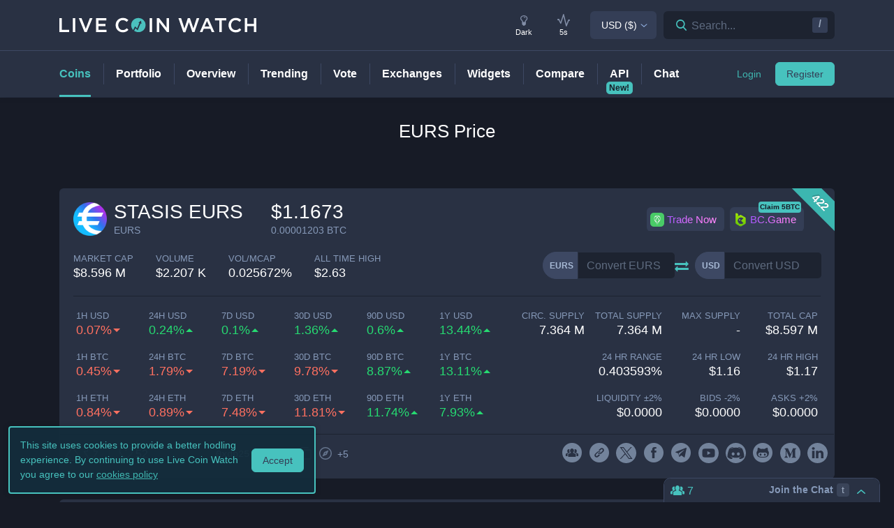

--- FILE ---
content_type: text/html; charset=utf-8
request_url: https://www.livecoinwatch.com/price/STASISEURS-EURS
body_size: 36312
content:
<!DOCTYPE html><html lang="en"><head><meta charSet="utf-8"/><meta name="viewport" content="width=device-width, initial-scale=1"/><title>STASIS EURS (EURS) live coin price, charts, markets &amp; liquidity</title><link rel="canonical" href="https://www.livecoinwatch.com/price/STASISEURS-EURS"/><meta property="og:url" content="https://www.livecoinwatch.com/price/STASISEURS-EURS"/><meta property="og:title" content="STASIS EURS (EURS) live coin price, charts, markets &amp; liquidity"/><meta property="og:ttl" content="2419200"/><meta name="twitter:title" content="STASIS EURS (EURS) live coin price, charts, markets &amp; liquidity"/><meta name="description" content="Track current STASIS EURS prices in real-time with historical EURS USD charts, liquidity, and volume. Get top exchanges, markets, and more."/><meta property="og:description" content="Track current STASIS EURS prices in real-time with historical EURS USD charts, liquidity, and volume. Get top exchanges, markets, and more."/><meta name="twitter:description" content="Track current STASIS EURS prices in real-time with historical EURS USD charts, liquidity, and volume. Get top exchanges, markets, and more."/><meta property="og:image" content="https://lcw.nyc3.cdn.digitaloceanspaces.com/production/currencies/64/eurs.png"/><meta name="twitter:image:src" content="https://lcw.nyc3.cdn.digitaloceanspaces.com/production/currencies/64/eurs.png"/><script type="application/ld+json">{"@context":"https://schema.org","@graph":[{"@type":"BreadcrumbList","itemListElement":[{"@type":"ListItem","position":1,"item":{"@type":"Website","@id":"https://www.livecoinwatch.com","name":"Coins"}},{"@type":"ListItem","position":2,"item":{"@type":"Website","@id":"https://www.livecoinwatch.com/price/STASISEURS-EURS","name":"STASIS EURS (EURS)"}}]},{}]}</script><meta name="next-head-count" content="14"/><meta charSet="utf-8"/><meta http-equiv="x-ua-compatible" content="ie=edge"/><meta property="og:type" content="website"/><meta property="og:site_name" content="LiveCoinWatch"/><meta name="twitter:card" content="summary"/><meta name="twitter:site" content="@LiveCoinWatch"/><meta name="twitter:url" content="https://www.livecoinwatch.com"/><meta name="twitter:creator" content="@LiveCoinWatch"/><meta name="theme-color" content="#47c2be"/><link rel="preconnect" href="https://lcw.nyc3.cdn.digitaloceanspaces.com"/><link rel="manifest" href="/manifest.json"/><link rel="icon" href="/static/favicon.png" type="image/png"/><link rel="preload" href="/static/ft.woff2?v=3" as="font" type="font/woff2" crossorigin="anonymous"/><meta name="apple-itunes-app" content="app-id=1501388754"/><script async="" src="https://cdn.adx.ws/scripts/loader.js"></script><meta name="monetization" content="$coil.xrptipbot.com/Jgsl3HHISgu9oP9T2IwLOg"/><script>
    window.dataLayer = window.dataLayer || [];
    function gtag(){dataLayer.push(arguments);}
    gtag('js', new Date());
    gtag('config', 'G-1FMKS1KQKY', { 'send_page_view': true });
  </script><link rel="preload" href="/_next/static/css/909c9f5252efc7a5.css" as="style"/><link rel="stylesheet" href="/_next/static/css/909c9f5252efc7a5.css" data-n-g=""/><noscript data-n-css=""></noscript><script defer="" nomodule="" src="/_next/static/chunks/polyfills-c67a75d1b6f99dc8.js"></script><script src="/_next/static/chunks/webpack-39769e21f0ba04b5.js" defer=""></script><script src="/_next/static/chunks/framework-79bce4a3a540b080.js" defer=""></script><script src="/_next/static/chunks/main-6c4874ab5076bb95.js" defer=""></script><script src="/_next/static/chunks/pages/_app-eea62ca8d1336364.js" defer=""></script><script src="/_next/static/chunks/9386-8027c8b58f5977fa.js" defer=""></script><script src="/_next/static/chunks/4362-1bff9e065c14e1ef.js" defer=""></script><script src="/_next/static/chunks/4871-fdd3f95ad63c0122.js" defer=""></script><script src="/_next/static/chunks/4283-560d7691b8e141c0.js" defer=""></script><script src="/_next/static/chunks/6215-54f23e52a4691bd0.js" defer=""></script><script src="/_next/static/chunks/1099-9e81da5e30f277b2.js" defer=""></script><script src="/_next/static/chunks/107-3777332b12f8d09a.js" defer=""></script><script src="/_next/static/chunks/3304-52810a146923b5bf.js" defer=""></script><script src="/_next/static/chunks/4616-e7118719aa425f94.js" defer=""></script><script src="/_next/static/chunks/6242-cf8eacb71fec1f23.js" defer=""></script><script src="/_next/static/chunks/pages/price/%5Buri%5D-eacbcf1aa50a23a7.js" defer=""></script><script src="/_next/static/d39678d25ad61b4f2693d1a0be5951e6dfd91896/_buildManifest.js" defer=""></script><script src="/_next/static/d39678d25ad61b4f2693d1a0be5951e6dfd91896/_ssgManifest.js" defer=""></script></head><body id="body" class="dark-page"><div class="header-7195c77c48cc385a131"></div><div class="d-none" id="ga-tracking-id">G-1FMKS1KQKY</div><div id="__next" data-reactroot=""><div class="position-relative"><div class="content-hack"><div class="pt20 pb-0 main-h1-container"><div class="main-h1 coin-h1"><h1>EURS<!-- --> Price</h1></div></div><main class="main main-inner"><div class="d-flex flex-column-reverse"><div><div class="container"><div class="filter-box border typical-box rounded-box px-main mb30 mb-mob-20"><div class="mb30 mb-mob-20"><div class="container"><div class="row row-15"><div class="col-12"><article class="post"><h2 class="mb20 pt20 text-center text-md-left">What is <!-- -->STASIS EURS<!-- -->?</h2><div class="pbody-container"><p>Stasis Eurs is a stablecoin that was created to be equal to the value of the euro. They support liquidity assurance mechanisms to combine the benefits of both fiat and crypto markets. Stasis looks to create a transparent, immutable, and efficient way to trade euros for blockchain assets. According to the official sources, all tokens are fully backed by actual euros in collateral reserves. Stasis Eurs is audited on a quarterly and monthly basis.</p></div></article></div></div></div></div></div></div><div class="container"><div class="filter-box border typical-box rounded-box px-main mb30 mb-mob-20"><div class="quick-table-container"><h2 class="mt-4">All About <!-- -->EURS</h2><table class="quick-table"><tbody><tr><th class="table-item">Price in <!-- -->USD</th><td class="table-item price no-grow"><abbr class="quick-table-value" title="$1.1673">$1.1673</abbr></td></tr><tr><th class="table-item">All-time high</th><td class="table-item price no-grow"><abbr class="quick-table-value" title="$2.6261">$2.6261</abbr></td></tr><tr><th class="table-item">Market Cap</th><td class="table-item price no-grow"><abbr class="quick-table-value" title="8.5 Million">$<!-- -->8.5 Million</abbr></td></tr><tr><th class="table-item">24h Volume</th><td class="table-item price no-grow"><abbr class="quick-table-value" title="2.2 Thousand">$<!-- -->2.2 Thousand</abbr></td></tr><tr><th class="table-item">Contract Address</th><td class="table-item price no-grow"><abbr class="quick-table-value" title="0xdb25f211ab05b1c97d595516f45794528a807ad8">0xdb25f211ab05b1c97d595516f45794528a807ad8</abbr></td></tr><tr><th class="table-item">ETH Address</th><td class="table-item price no-grow"><abbr class="quick-table-value" title="0xdb25f211ab05b1c97d595516f45794528a807ad8">0xdb25f211ab05b1c97d595516f45794528a807ad8</abbr></td></tr><tr><th class="table-item">BSC Address</th><td class="table-item price no-grow"><abbr class="quick-table-value" title="-">-</abbr></td></tr></tbody></table></div></div></div></div><div><div class="mb30 mb-mob-20"><div class="container"><div class="rounded-box typical-box border px-main coin-section coin-section-tall"><div class="d-block d-sm-none"><div><div></div><div style="z-index:999999999"><div class="header-line coin-tab-row rounded-box"><a class="mx-auto" aria-label="Price Tag"><span class="typical-link coin-tab coin-tab-active">Price</span></a><span class="border-line"></span><a class="mx-auto" aria-label="Charts Tag"><span class="typical-link coin-tab">Charts</span></a><span class="border-line"></span><a class="mx-auto" aria-label="Social Tag"><span class="typical-link coin-tab">Social</span></a><span class="border-line"></span><a class="mx-auto" aria-label="About Tag"><span class="typical-link coin-tab">About</span></a><span class="border-line invisible"></span><a class="mx-auto invisible" aria-label="All Tag"><span class="typical-link coin-tab">All</span></a></div></div></div></div><section><div class="label-box-right"><span>422</span></div><div class="coin-tools"><div class="center-between w-100 coin-row"><div class="official-name"><div class="item-logo-wrap d-table"><div class="item-logo"><picture><source srcSet="https://lcw.nyc3.cdn.digitaloceanspaces.com/production/currencies/64/eurs.webp" type="image/webp"/><source srcSet="https://lcw.nyc3.cdn.digitaloceanspaces.com/production/currencies/64/eurs.png" type="image/png"/><img class="bordered-img mt-0" src="https://lcw.nyc3.cdn.digitaloceanspaces.com/production/currencies/64/eurs.png" alt="EURS price logo" width="48" height="48"/></picture></div></div><div class="price-container"><h2 class="coin-name">STASIS EURS</h2><p class="rate mb0 ml10">EURS</p></div><div class="cion-item coin-price-large"><span class="price">$1.1673</span><p class="rate mb0">0.00001203<!-- --> BTC</p></div></div><div class="d-none d-lg-flex col-7 col-xl-6 justify-content-center justify-content-lg-end p-0 mr-4"><div class="sponsor-button-container"><div class="sponsor-button-item position-relative"><a id="uphold-referral-coin-desktop" href="https://uphold.sjv.io/anVJvQ" class="btn btn-light btn-light-border sponsor-button sponsor-button-img" target="_blank" rel="nofollow noopener noreferrer"><span class="d-flex flex-row align-items-center"><img class="fallback-missing-img" src="https://lcw.nyc3.cdn.digitaloceanspaces.com/production/sponsoredimages/uphold.png" alt="uphold-referral-coin-desktop"/><span class="label party-parrot-fg">Trade Now</span></span></a></div><div class="sponsor-button-item position-relative"><a id="bcgame-2025-0031-coin-desktop" href="https://bcgm1.com/i-5pfq3t0n-n/?p=/login/regist" class="btn btn-light btn-light-border sponsor-button sponsor-button-img" target="_blank" rel="nofollow noopener noreferrer"><span class="d-flex flex-row align-items-center"><img class="fallback-missing-img" src="https://lcw.nyc3.cdn.digitaloceanspaces.com/production/sponsoredimages/bcgame.png" alt="bcgame-2025-0031-coin-desktop"/><span class="label party-parrot-fg">BC.Game</span></span></a><span class="sponsor-button-badge">Claim 5BTC</span></div></div></div></div><div class="d-lg-flex w-100 justify-content-between coin-row align-items-center pb-md-3 pb-lg-0 d-block"><div class="justify-content-around justify-content-lg-start d-flex pt15"><div class="coin-rate coin-stats-top-row coin-stats-mobile justify-content-around justify-content-lg-start w-100"><div class="cion-item text-left text-sm-center text-lg-left first-row-col"><div class="d-flex flex-row"><label>market cap</label></div><span class="price no-grow">$<!-- -->8.596 M</span></div><div class="cion-item text-center text-lg-left first-row-col"><label>volume</label><span class="price no-grow">$<!-- -->2.207 K</span></div><div class="cion-item text-right text-sm-center text-lg-left first-row-col"><label>Vol/MCap</label><span class="percent no-grow">0.025672%</span></div><div class="cion-item d-block d-sm-none d-md-block d-lg-none text-center second-row-col"><label>total cap</label><span class="price no-grow">$<!-- -->8.597 M</span></div><div class="cion-item text-center text-lg-left second-row-col"><label>ALL TIME HIGH</label><span>$2.63</span></div></div></div><div class="d-flex pt-md-3 ml10"><div class="d-flex convertation-box justify-content-center mx-auto mb-0 pt-1"><div class="d-inline-flex"><div class="input-group input-group-flex align-items-stretch change-currency"><label class="input-group-prepend d-flex"><span class="input-group-text">EURS</span><input type="text" value="" placeholder="Convert EURS" class="form-control fc-grey conversion-input form-control"/></label></div><span class="ft-arrows pt-1"></span><div class="input-group input-group-flex align-items-stretch change-currency"><label class="input-group-prepend d-flex"><span class="input-group-text">USD</span><input type="text" value="" placeholder="Convert USD" class="form-control fc-grey conversion-input form-control"/></label></div></div></div></div></div></div><div class="flex-column-reverse flex-md-row justify-content-between coin-stats-mobile mb20 d-flex"><div class="d-flex flex-column col-md-6 col-xl-7 px-0"><div class="d-flex flex-row text-center text-md-left mt20"><div class="col-lg-3 col-xl-2 px-0 py-1 py-md-0"><div class="cion-item px-1 fall"><label>1h USD</label><span class="percent d-none d-lg-block">0.07%</span><span class="percent d-block d-lg-none">0.07%</span></div></div><div class="col-lg-3 col-xl-2 px-0 py-1 py-md-0"><div class="cion-item px-1 grow"><label>24h USD</label><span class="percent d-none d-lg-block">0.24%</span><span class="percent d-block d-lg-none">0.24%</span></div></div><div class="col-lg-3 col-xl-2 px-0 py-1 py-md-0"><div class="cion-item px-1 grow"><label>7d USD</label><span class="percent d-none d-lg-block">0.1%</span><span class="percent d-block d-lg-none">0.1%</span></div></div><div class="col-lg-3 col-xl-2 px-0 py-1 py-md-0"><div class="cion-item px-1 grow"><label>30d USD</label><span class="percent d-none d-lg-block">1.36%</span><span class="percent d-block d-lg-none">1.36%</span></div></div><div class="d-none d-xl-block col-2 px-0 py-0"><div class="cion-item px-1 grow"><label>90d USD</label><span class="percent d-none d-lg-block">0.6%</span><span class="percent d-block d-lg-none">0.6%</span></div></div><div class="d-none d-xl-block col-2 px-0 py-0"><div class="cion-item px-1 grow"><label>1y USD</label><span class="percent d-none d-lg-block">13.44%</span><span class="percent d-block d-lg-none">13.44%</span></div></div></div><div class="d-flex flex-row text-center text-md-left mt20"><div class="col-lg-3 col-xl-2 px-0 py-1 py-md-0"><div class="cion-item px-1 fall"><label>1h BTC</label><span class="percent d-none d-lg-block">0.45%</span><span class="percent d-block d-lg-none">0.45%</span></div></div><div class="col-lg-3 col-xl-2 px-0 py-1 py-md-0"><div class="cion-item px-1 fall"><label>24h BTC</label><span class="percent d-none d-lg-block">1.79%</span><span class="percent d-block d-lg-none">1.79%</span></div></div><div class="col-lg-3 col-xl-2 px-0 py-1 py-md-0"><div class="cion-item px-1 fall"><label>7d BTC</label><span class="percent d-none d-lg-block">7.19%</span><span class="percent d-block d-lg-none">7.19%</span></div></div><div class="col-lg-3 col-xl-2 px-0 py-1 py-md-0"><div class="cion-item px-1 fall"><label>30d BTC</label><span class="percent d-none d-lg-block">9.78%</span><span class="percent d-block d-lg-none">9.78%</span></div></div><div class="d-none d-xl-block col-2 px-0 py-0"><div class="cion-item px-1 grow"><label>90d BTC</label><span class="percent d-none d-lg-block">8.87%</span><span class="percent d-block d-lg-none">8.87%</span></div></div><div class="d-none d-xl-block col-2 px-0 py-0"><div class="cion-item px-1 grow"><label>1y BTC</label><span class="percent d-none d-lg-block">13.11%</span><span class="percent d-block d-lg-none">13.11%</span></div></div></div><div class="d-flex flex-row text-center text-md-left mt20"><div class="col-lg-3 col-xl-2 px-0 py-1 py-md-0"><div class="cion-item px-1 fall"><label>1h ETH</label><span class="percent d-none d-lg-block">0.84%</span><span class="percent d-block d-lg-none">0.84%</span></div></div><div class="col-lg-3 col-xl-2 px-0 py-1 py-md-0"><div class="cion-item px-1 fall"><label>24h ETH</label><span class="percent d-none d-lg-block">0.89%</span><span class="percent d-block d-lg-none">0.89%</span></div></div><div class="col-lg-3 col-xl-2 px-0 py-1 py-md-0"><div class="cion-item px-1 fall"><label>7d ETH</label><span class="percent d-none d-lg-block">7.48%</span><span class="percent d-block d-lg-none">7.48%</span></div></div><div class="col-lg-3 col-xl-2 px-0 py-1 py-md-0"><div class="cion-item px-1 fall"><label>30d ETH</label><span class="percent d-none d-lg-block">11.81%</span><span class="percent d-block d-lg-none">11.81%</span></div></div><div class="d-none d-xl-block col-2 px-0 py-0"><div class="cion-item px-1 grow"><label>90d ETH</label><span class="percent d-none d-lg-block">11.74%</span><span class="percent d-block d-lg-none">11.74%</span></div></div><div class="d-none d-xl-block col-2 px-0 py-0"><div class="cion-item px-1 grow"><label>1y ETH</label><span class="percent d-none d-lg-block">7.93%</span><span class="percent d-block d-lg-none">7.93%</span></div></div></div></div><div class="d-flex flex-column col-md-6 col-xl-5 px-0 align-items-end"><div class="d-flex flex-row w-100 mt20"><div class="cion-item col-md-4 col-lg-3 px-1 py-1 py-md-0 text-left text-sm-center text-md-right"><label>circ. supply</label><span class="price no-grow">7.364 M</span></div><div class="cion-item col-md-4 col-lg-3 px-1 py-1 py-md-0 text-center text-md-right"><label>total supply</label><span class="price no-grow">7.364 M</span></div><div class="cion-item col-md-4 col-lg-3 px-1 py-1 py-md-0 text-right text-sm-center text-md-right"><label>max supply</label><span class="price no-grow">-</span></div><div class="cion-item d-none d-sm-block d-md-none d-lg-block text-center text-md-right col-md-3 px-1 py-1 py-md-0"><label>total cap</label><span class="price no-grow">$<!-- -->8.597 M</span></div></div><div class="d-flex flex-row w-100 justify-content-end mt20"><div class="cion-item col-md-4 col-xl-3 px-1 py-1 py-md-0 text-left text-sm-center text-md-right"><label>24 HR RANGE</label><span>0.403593<!-- -->%</span></div><div class="cion-item col-md-4 col-xl-3 px-1 py-1 py-md-0 text-center text-md-right"><label>24 HR LOW</label><span>$<!-- -->1.16</span></div><div class="cion-item col-md-4 col-xl-3 px-1 py-1 py-md-0 text-right text-sm-center text-md-right"><label>24 HR high</label><span>$<!-- -->1.17</span></div></div><div class="flex-row w-100 mt20 d-flex justify-content-end"><div class="cion-item col-md-4 col-xl-3 px-1 py-1 py-md-0 text-left text-sm-center text-md-right"><label>Liquidity ±<!-- -->2<!-- -->%</label><span>$<!-- -->0.0000</span></div><div class="cion-item px-1 py-1 py-md-0 text-center col-md-4 col-xl-3 text-md-right"><label>Bids -<!-- -->2<!-- -->%</label><span>$<!-- -->0.0000</span></div><div class="cion-item px-1 py-1 py-md-0 text-right text-sm-center col-md-4 col-xl-3 text-md-right"><label>Asks +<!-- -->2<!-- -->%</label><span>$<!-- -->0.0000</span></div></div></div></div><div class="coin-page-mobile-sponsored d-flex"><div class="sponsor-button-container"><div class="sponsor-button-item position-relative"><a id="uphold-referral-coin-mobile" href="https://uphold.sjv.io/anVJvQ" class="btn btn-light btn-light-border sponsor-button sponsor-button-img" target="_blank" rel="nofollow noopener noreferrer"><span class="d-flex flex-row align-items-center"><img class="fallback-missing-img" src="https://lcw.nyc3.cdn.digitaloceanspaces.com/production/sponsoredimages/uphold.png" alt="uphold-referral-coin-mobile"/><span class="label party-parrot-fg">Trade Now</span></span></a></div><div class="sponsor-button-item position-relative"><a id="bcgame-2025-0031-coin-mobile" href="https://bcgm1.com/i-5pfq3t0n-n/?p=/login/regist" class="btn btn-light btn-light-border sponsor-button sponsor-button-img" target="_blank" rel="nofollow noopener noreferrer"><span class="d-flex flex-row align-items-center"><img class="fallback-missing-img" src="https://lcw.nyc3.cdn.digitaloceanspaces.com/production/sponsoredimages/bcgame.png" alt="bcgame-2025-0031-coin-mobile"/><span class="label party-parrot-fg">BC.Game</span></span></a><span class="sponsor-button-badge">Claim 5BTC</span></div></div></div><div class=""><div class="typical-box-footer currency-tools d-flex pl-0 pr-1"><div class="row-around bordered-item coin-stats-footer-medium"><div class="coin-vote"><div class="upvote"><svg xmlns="http://www.w3.org/2000/svg" xml:space="preserve" style="enable-background:new 0 0 481.8 484.2" viewBox="0 0 481.8 484.2"><path d="M462.9 332.3c-3.4 7-10.5 11.5-18.3 11.5h-92.9v102.7c-.2 11.2-9.3 20.2-20.5 20.5H153.1c-11.3 0-20.5-9.2-20.5-20.5V343.8H38.5c-7.8-.1-14.8-4.6-18.3-11.5-4.1-6.5-4.1-14.8 0-21.3L223.4 26.4c5.7-9.2 17.8-12 27-6.2 2.5 1.6 4.6 3.7 6.2 6.2L459.9 311c5.1 6 6.2 14.3 3 21.3" style="stroke-width:30;stroke-miterlimit:10"></path></svg></div><div class="downvote"><svg xmlns="http://www.w3.org/2000/svg" viewBox="0 0 477.62 479.82"><path d="M16.8 149.65a20.442 20.442 0 0 1 18.32-11.5h92.89V35.46c.22-11.2 9.25-20.23 20.46-20.46h178.12c11.3 0 20.46 9.16 20.46 20.46v102.7h94.18c7.78.13 14.84 4.56 18.32 11.5a20.022 20.022 0 0 1 0 21.3L256.29 455.62c-5.74 9.18-17.84 11.97-27.02 6.22a19.651 19.651 0 0 1-6.22-6.22L19.79 170.96c-5.04-5.92-6.21-14.23-2.98-21.3Z" style="stroke-miterlimit:10;stroke-width:30"></path></svg></div></div><div class="border-line d-none d-md-block ml-2 mr-1"></div><a id="coin-favorite-button-medium" class="nav-link sort-link footer-item coin-nav-link coin-nav-link-favorites text-left medium" aria-label="Add or remove from favorites"><span><i class="mr-1 ft-heart"></i><span class="sort-text">52</span></span></a><span class="border-line d-block coin-stats-footer-divider"></span><div class="align-items-center address-dropdown address-dropdown-full"><div class="dropdown dropdown-select dropdown"><button type="button" aria-haspopup="true" aria-expanded="false" class="d-flex flex-row btn btn-light btn-light-border pl-0 btn btn-secondary"><span class="d-none d-md-flex"><div class="address-block footer-item"><div class="intersection-visible-wrapper"><div style="width:22px;height:22px"></div></div><span title="0xdb25f211ab05b1c97d595516f45794528a807ad8" class="address mb0 ml-1">0xdb25...7ad8</span><div class="copy-address"><svg xmlns="http://www.w3.org/2000/svg" xml:space="preserve" width="18" height="18" fill="#8699b8" style="enable-background:new 0 0 561 561" viewBox="0 0 561 561"><path d="M395.25 0h-306c-28.05 0-51 22.95-51 51v357h51V51h306zm76.5 102h-280.5c-28.05 0-51 22.95-51 51v357c0 28.05 22.95 51 51 51h280.5c28.05 0 51-22.95 51-51V153c0-28.05-22.95-51-51-51m0 408h-280.5V153h280.5z"></path></svg></div><a class="copy-address" href="https://etherscan.io/token/0xdb25f211ab05b1c97d595516f45794528a807ad8" target="_blank" rel="nofollow noopener noreferrer" aria-label="Open in block explorer"><svg xmlns="http://www.w3.org/2000/svg" xml:space="preserve" width="18" height="18" fill="#8699b8" style="enable-background:new 0 0 490.667 490.667" viewBox="0 0 490.667 490.667"><path d="M245.333 0C110.059 0 0 110.059 0 245.333s110.059 245.333 245.333 245.333 245.333-110.059 245.333-245.333S380.608 0 245.333 0m0 448c-111.744 0-202.667-90.923-202.667-202.667S133.589 42.667 245.333 42.667 448 133.589 448 245.333 357.077 448 245.333 448"></path><path d="M359.552 131.136c-3.093-3.115-7.765-4.011-11.755-2.261l-149.333 64c-2.517 1.067-4.523 3.093-5.611 5.611l-64 149.333a10.653 10.653 0 0 0 2.261 11.755 10.82 10.82 0 0 0 7.552 3.093c1.408 0 2.837-.299 4.203-.853l149.333-64a10.761 10.761 0 0 0 5.611-5.611l64-149.333a10.687 10.687 0 0 0-2.261-11.734M245.333 266.667c-11.755 0-21.333-9.579-21.333-21.333 0-11.755 9.579-21.333 21.333-21.333 11.755 0 21.333 9.579 21.333 21.333.001 11.754-9.578 21.333-21.333 21.333"></path></svg></a><span class="more-addresses">+<!-- -->5</span></div></span><span class="d-flex d-md-none"><div class="address-block footer-item"><div class="intersection-visible-wrapper"><div style="width:22px;height:22px"></div></div><span title="0xdb25f211ab05b1c97d595516f45794528a807ad8" class="address mb0 ml-1">0xdb25...7ad8</span><div class="copy-address"><svg xmlns="http://www.w3.org/2000/svg" xml:space="preserve" width="18" height="18" fill="#8699b8" style="enable-background:new 0 0 561 561" viewBox="0 0 561 561"><path d="M395.25 0h-306c-28.05 0-51 22.95-51 51v357h51V51h306zm76.5 102h-280.5c-28.05 0-51 22.95-51 51v357c0 28.05 22.95 51 51 51h280.5c28.05 0 51-22.95 51-51V153c0-28.05-22.95-51-51-51m0 408h-280.5V153h280.5z"></path></svg></div><a class="copy-address" href="https://etherscan.io/token/0xdb25f211ab05b1c97d595516f45794528a807ad8" target="_blank" rel="nofollow noopener noreferrer" aria-label="Open in block explorer"><svg xmlns="http://www.w3.org/2000/svg" xml:space="preserve" width="18" height="18" fill="#8699b8" style="enable-background:new 0 0 490.667 490.667" viewBox="0 0 490.667 490.667"><path d="M245.333 0C110.059 0 0 110.059 0 245.333s110.059 245.333 245.333 245.333 245.333-110.059 245.333-245.333S380.608 0 245.333 0m0 448c-111.744 0-202.667-90.923-202.667-202.667S133.589 42.667 245.333 42.667 448 133.589 448 245.333 357.077 448 245.333 448"></path><path d="M359.552 131.136c-3.093-3.115-7.765-4.011-11.755-2.261l-149.333 64c-2.517 1.067-4.523 3.093-5.611 5.611l-64 149.333a10.653 10.653 0 0 0 2.261 11.755 10.82 10.82 0 0 0 7.552 3.093c1.408 0 2.837-.299 4.203-.853l149.333-64a10.761 10.761 0 0 0 5.611-5.611l64-149.333a10.687 10.687 0 0 0-2.261-11.734M245.333 266.667c-11.755 0-21.333-9.579-21.333-21.333 0-11.755 9.579-21.333 21.333-21.333 11.755 0 21.333 9.579 21.333 21.333.001 11.754-9.578 21.333-21.333 21.333"></path></svg></a><span class="more-addresses">+<!-- -->5</span></div></span></button><div tabindex="-1" role="menu" aria-hidden="true" class="dropdown-menu rounded-box dropdown-menu"><div class="dropdown-content"><button type="button" tabindex="0" role="menuitem" class="d-flex align-items-center pl-0 dropdown-item"><span class="text-truncate"><div class="address-block footer-item"><div class="intersection-visible-wrapper"><div style="width:22px;height:22px"></div></div><span title="xdc1ebb2c8a71a9ec59bf558886a8adf8f4a565814f" class="address mb0 ml-1">xdc1eb...814f</span><div class="copy-address"><svg xmlns="http://www.w3.org/2000/svg" xml:space="preserve" width="18" height="18" fill="#8699b8" style="enable-background:new 0 0 561 561" viewBox="0 0 561 561"><path d="M395.25 0h-306c-28.05 0-51 22.95-51 51v357h51V51h306zm76.5 102h-280.5c-28.05 0-51 22.95-51 51v357c0 28.05 22.95 51 51 51h280.5c28.05 0 51-22.95 51-51V153c0-28.05-22.95-51-51-51m0 408h-280.5V153h280.5z"></path></svg></div><a class="copy-address" href="https://xdc.network/tokens/xdc1ebb2c8a71a9ec59bf558886a8adf8f4a565814f" target="_blank" rel="nofollow noopener noreferrer" aria-label="Open in block explorer"><svg xmlns="http://www.w3.org/2000/svg" xml:space="preserve" width="18" height="18" fill="#8699b8" style="enable-background:new 0 0 490.667 490.667" viewBox="0 0 490.667 490.667"><path d="M245.333 0C110.059 0 0 110.059 0 245.333s110.059 245.333 245.333 245.333 245.333-110.059 245.333-245.333S380.608 0 245.333 0m0 448c-111.744 0-202.667-90.923-202.667-202.667S133.589 42.667 245.333 42.667 448 133.589 448 245.333 357.077 448 245.333 448"></path><path d="M359.552 131.136c-3.093-3.115-7.765-4.011-11.755-2.261l-149.333 64c-2.517 1.067-4.523 3.093-5.611 5.611l-64 149.333a10.653 10.653 0 0 0 2.261 11.755 10.82 10.82 0 0 0 7.552 3.093c1.408 0 2.837-.299 4.203-.853l149.333-64a10.761 10.761 0 0 0 5.611-5.611l64-149.333a10.687 10.687 0 0 0-2.261-11.734M245.333 266.667c-11.755 0-21.333-9.579-21.333-21.333 0-11.755 9.579-21.333 21.333-21.333 11.755 0 21.333 9.579 21.333 21.333.001 11.754-9.578 21.333-21.333 21.333"></path></svg></a></div></span></button><button type="button" tabindex="0" role="menuitem" class="d-flex align-items-center pl-0 dropdown-item"><span class="text-truncate"><div class="address-block footer-item"><div class="intersection-visible-wrapper"><div style="width:22px;height:22px"></div></div><span title="0xc03345448969Dd8C00e9E4A85d2d9722d093aF8E" class="address mb0 ml-1">0xc033...aF8E</span><div class="copy-address"><svg xmlns="http://www.w3.org/2000/svg" xml:space="preserve" width="18" height="18" fill="#8699b8" style="enable-background:new 0 0 561 561" viewBox="0 0 561 561"><path d="M395.25 0h-306c-28.05 0-51 22.95-51 51v357h51V51h306zm76.5 102h-280.5c-28.05 0-51 22.95-51 51v357c0 28.05 22.95 51 51 51h280.5c28.05 0 51-22.95 51-51V153c0-28.05-22.95-51-51-51m0 408h-280.5V153h280.5z"></path></svg></div><a class="copy-address" href="https://starscan.io/evm/address/0xc03345448969Dd8C00e9E4A85d2d9722d093aF8E" target="_blank" rel="nofollow noopener noreferrer" aria-label="Open in block explorer"><svg xmlns="http://www.w3.org/2000/svg" xml:space="preserve" width="18" height="18" fill="#8699b8" style="enable-background:new 0 0 490.667 490.667" viewBox="0 0 490.667 490.667"><path d="M245.333 0C110.059 0 0 110.059 0 245.333s110.059 245.333 245.333 245.333 245.333-110.059 245.333-245.333S380.608 0 245.333 0m0 448c-111.744 0-202.667-90.923-202.667-202.667S133.589 42.667 245.333 42.667 448 133.589 448 245.333 357.077 448 245.333 448"></path><path d="M359.552 131.136c-3.093-3.115-7.765-4.011-11.755-2.261l-149.333 64c-2.517 1.067-4.523 3.093-5.611 5.611l-64 149.333a10.653 10.653 0 0 0 2.261 11.755 10.82 10.82 0 0 0 7.552 3.093c1.408 0 2.837-.299 4.203-.853l149.333-64a10.761 10.761 0 0 0 5.611-5.611l64-149.333a10.687 10.687 0 0 0-2.261-11.734M245.333 266.667c-11.755 0-21.333-9.579-21.333-21.333 0-11.755 9.579-21.333 21.333-21.333 11.755 0 21.333 9.579 21.333 21.333.001 11.754-9.578 21.333-21.333 21.333"></path></svg></a></div></span></button><button type="button" tabindex="0" role="menuitem" class="d-flex align-items-center pl-0 dropdown-item"><span class="text-truncate"><div class="address-block footer-item"><div class="intersection-visible-wrapper"><div style="width:22px;height:22px"></div></div><span title="0xe111178a87a3bff0c8d18decba5798827539ae99" class="address mb0 ml-1">0xe111...ae99</span><div class="copy-address"><svg xmlns="http://www.w3.org/2000/svg" xml:space="preserve" width="18" height="18" fill="#8699b8" style="enable-background:new 0 0 561 561" viewBox="0 0 561 561"><path d="M395.25 0h-306c-28.05 0-51 22.95-51 51v357h51V51h306zm76.5 102h-280.5c-28.05 0-51 22.95-51 51v357c0 28.05 22.95 51 51 51h280.5c28.05 0 51-22.95 51-51V153c0-28.05-22.95-51-51-51m0 408h-280.5V153h280.5z"></path></svg></div><a class="copy-address" href="https://polygonscan.com/token/0xe111178a87a3bff0c8d18decba5798827539ae99" target="_blank" rel="nofollow noopener noreferrer" aria-label="Open in block explorer"><svg xmlns="http://www.w3.org/2000/svg" xml:space="preserve" width="18" height="18" fill="#8699b8" style="enable-background:new 0 0 490.667 490.667" viewBox="0 0 490.667 490.667"><path d="M245.333 0C110.059 0 0 110.059 0 245.333s110.059 245.333 245.333 245.333 245.333-110.059 245.333-245.333S380.608 0 245.333 0m0 448c-111.744 0-202.667-90.923-202.667-202.667S133.589 42.667 245.333 42.667 448 133.589 448 245.333 357.077 448 245.333 448"></path><path d="M359.552 131.136c-3.093-3.115-7.765-4.011-11.755-2.261l-149.333 64c-2.517 1.067-4.523 3.093-5.611 5.611l-64 149.333a10.653 10.653 0 0 0 2.261 11.755 10.82 10.82 0 0 0 7.552 3.093c1.408 0 2.837-.299 4.203-.853l149.333-64a10.761 10.761 0 0 0 5.611-5.611l64-149.333a10.687 10.687 0 0 0-2.261-11.734M245.333 266.667c-11.755 0-21.333-9.579-21.333-21.333 0-11.755 9.579-21.333 21.333-21.333 11.755 0 21.333 9.579 21.333 21.333.001 11.754-9.578 21.333-21.333 21.333"></path></svg></a></div></span></button><button type="button" tabindex="0" role="menuitem" class="d-flex align-items-center pl-0 dropdown-item"><span class="text-truncate"><div class="address-block footer-item"><div class="intersection-visible-wrapper"><div style="width:22px;height:22px"></div></div><span title="0x9EE40742182707467f78344F6b287bE8704F27E2" class="address mb0 ml-1">0x9EE4...27E2</span><div class="copy-address"><svg xmlns="http://www.w3.org/2000/svg" xml:space="preserve" width="18" height="18" fill="#8699b8" style="enable-background:new 0 0 561 561" viewBox="0 0 561 561"><path d="M395.25 0h-306c-28.05 0-51 22.95-51 51v357h51V51h306zm76.5 102h-280.5c-28.05 0-51 22.95-51 51v357c0 28.05 22.95 51 51 51h280.5c28.05 0 51-22.95 51-51V153c0-28.05-22.95-51-51-51m0 408h-280.5V153h280.5z"></path></svg></div><a class="copy-address" href="https://gnosisscan.io/token/0x9EE40742182707467f78344F6b287bE8704F27E2" target="_blank" rel="nofollow noopener noreferrer" aria-label="Open in block explorer"><svg xmlns="http://www.w3.org/2000/svg" xml:space="preserve" width="18" height="18" fill="#8699b8" style="enable-background:new 0 0 490.667 490.667" viewBox="0 0 490.667 490.667"><path d="M245.333 0C110.059 0 0 110.059 0 245.333s110.059 245.333 245.333 245.333 245.333-110.059 245.333-245.333S380.608 0 245.333 0m0 448c-111.744 0-202.667-90.923-202.667-202.667S133.589 42.667 245.333 42.667 448 133.589 448 245.333 357.077 448 245.333 448"></path><path d="M359.552 131.136c-3.093-3.115-7.765-4.011-11.755-2.261l-149.333 64c-2.517 1.067-4.523 3.093-5.611 5.611l-64 149.333a10.653 10.653 0 0 0 2.261 11.755 10.82 10.82 0 0 0 7.552 3.093c1.408 0 2.837-.299 4.203-.853l149.333-64a10.761 10.761 0 0 0 5.611-5.611l64-149.333a10.687 10.687 0 0 0-2.261-11.734M245.333 266.667c-11.755 0-21.333-9.579-21.333-21.333 0-11.755 9.579-21.333 21.333-21.333 11.755 0 21.333 9.579 21.333 21.333.001 11.754-9.578 21.333-21.333 21.333"></path></svg></a></div></span></button><button type="button" tabindex="0" role="menuitem" class="d-flex align-items-center pl-0 dropdown-item"><span class="text-truncate"><div class="address-block footer-item"><div class="intersection-visible-wrapper"><div style="width:22px;height:22px"></div></div><span title="227855942" class="address mb0 ml-1">227855942</span><div class="copy-address"><svg xmlns="http://www.w3.org/2000/svg" xml:space="preserve" width="18" height="18" fill="#8699b8" style="enable-background:new 0 0 561 561" viewBox="0 0 561 561"><path d="M395.25 0h-306c-28.05 0-51 22.95-51 51v357h51V51h306zm76.5 102h-280.5c-28.05 0-51 22.95-51 51v357c0 28.05 22.95 51 51 51h280.5c28.05 0 51-22.95 51-51V153c0-28.05-22.95-51-51-51m0 408h-280.5V153h280.5z"></path></svg></div><a class="copy-address" href="https://allo.info/asset/227855942/token/" target="_blank" rel="nofollow noopener noreferrer" aria-label="Open in block explorer"><svg xmlns="http://www.w3.org/2000/svg" xml:space="preserve" width="18" height="18" fill="#8699b8" style="enable-background:new 0 0 490.667 490.667" viewBox="0 0 490.667 490.667"><path d="M245.333 0C110.059 0 0 110.059 0 245.333s110.059 245.333 245.333 245.333 245.333-110.059 245.333-245.333S380.608 0 245.333 0m0 448c-111.744 0-202.667-90.923-202.667-202.667S133.589 42.667 245.333 42.667 448 133.589 448 245.333 357.077 448 245.333 448"></path><path d="M359.552 131.136c-3.093-3.115-7.765-4.011-11.755-2.261l-149.333 64c-2.517 1.067-4.523 3.093-5.611 5.611l-64 149.333a10.653 10.653 0 0 0 2.261 11.755 10.82 10.82 0 0 0 7.552 3.093c1.408 0 2.837-.299 4.203-.853l149.333-64a10.761 10.761 0 0 0 5.611-5.611l64-149.333a10.687 10.687 0 0 0-2.261-11.734M245.333 266.667c-11.755 0-21.333-9.579-21.333-21.333 0-11.755 9.579-21.333 21.333-21.333 11.755 0 21.333 9.579 21.333 21.333.001 11.754-9.578 21.333-21.333 21.333"></path></svg></a></div></span></button></div></div></div></div><input type="hidden"/><span class="border-line d-block d-lg-none coin-stats-footer-divider"></span><div class="d-block d-lg-none"><a class="nav-link sort-link footer-item coin-nav-link coin-nav-link-links text-center medium" aria-label="View more links"><span><i class="ft-url typoicon"></i><span class="sort-text"><span>Links</span></span></span></a></div><div class="coin-stats-footer-small"><a id="coin-favorite-button-small" class="nav-link sort-link footer-item coin-nav-link coin-nav-link-favorites text-left small" aria-label="Add or remove from favorites"><span><i class="mr-1 ft-heart"></i><span class="sort-text">52</span></span></a><a class="nav-link sort-link footer-item coin-nav-link coin-nav-link-links text-center small" aria-label="View more links"><span><i class="ft-url typoicon"></i><span class="sort-text"><span>Links</span></span></span></a></div></div><div class="d-none d-lg-flex ml-auto"><ul class="list-inline data-icons-list p-0 m-0"><li class="d-inline-flex"><a class="icon-item social-item lcw" target="_blank" rel="nofollow noopener noreferrer" title="EURS team members"><i class="ft-team-circled"></i></a></li><li class="d-inline-flex"><a class="icon-item social-item lcw" target="_blank" href="https://stasis.net" rel="nofollow noopener noreferrer" title="EURS website"><i class="ft-link"></i></a></li><li class="d-inline-flex"><a class="icon-item social-item twitter" target="_blank" href="https://twitter.com/stasisnet" rel="nofollow noopener noreferrer" title="EURS X"><svg xmlns="http://www.w3.org/2000/svg" viewBox="0 0 962.66 962.66"><path d="m261.46 240.84 359.72 480.97h81.46L342.92 240.84z"></path><path d="M481.33 0C215.5 0 0 215.5 0 481.33s215.5 481.33 481.33 481.33 481.33-215.5 481.33-481.33S747.16 0 481.33 0m120.63 760.19L438.19 541.21l-202.7 218.98h-52.11L414.9 510.08 184.83 202.46h177.32l150.83 201.67 186.67-201.67h52.11l-215.5 232.81 243.02 324.92z"></path></svg></a></li><li class="d-inline-flex"><a class="icon-item social-item facebook" target="_blank" href="https://www.facebook.com/stasisnet" rel="nofollow noopener noreferrer" title="EURS facebook"><i class="ft-facebook"></i></a></li><li class="d-inline-flex"><a class="icon-item social-item telegram" target="_blank" href="https://t.me/STASIS" rel="nofollow noopener noreferrer" title="EURS telegram"><i class="ft-telegram"></i></a></li><li class="d-inline-flex"><a class="icon-item social-item youtube" target="_blank" href="https://www.youtube.com/@stasiseurs1803" rel="nofollow noopener noreferrer" title="EURS youtube"><svg xmlns="http://www.w3.org/2000/svg" width="512pt" height="512pt" viewBox="0 0 512 512"><path d="M224.113 303.96 307.387 256l-83.274-47.96zm0 0"></path><path d="M256 0C114.637 0 0 114.637 0 256s114.637 256 256 256 256-114.637 256-256S397.363 0 256 0m159.96 256.262s0 51.918-6.585 76.953c-3.691 13.703-14.496 24.508-28.2 28.195C356.142 368 256 368 256 368s-99.879 0-125.176-6.852c-13.703-3.687-24.508-14.496-28.199-28.199-6.59-24.77-6.59-76.949-6.59-76.949s0-51.914 6.59-76.95c3.688-13.702 14.758-24.773 28.2-28.46C155.858 144 256 144 256 144s100.14 0 125.176 6.852c13.703 3.687 24.508 14.496 28.199 28.199 6.852 25.035 6.586 77.21 6.586 77.21m0 0"></path></svg></a></li><li class="d-inline-flex"><a class="icon-item social-item discord" target="_blank" href="https://discord.com/invite/Q8HWPgnKEC" rel="nofollow noopener noreferrer" title="EURS discord"><svg xmlns="http://www.w3.org/2000/svg" width="24" height="24" viewBox="0 0 1000 1000"><path d="M500 0C224 0 0 224 0 500s224 500 500 500 500-224 500-500S776 0 500 0M386 203h2l7 9c-128 36-186 92-186 92s15-8 41-20c76-34 136-43 161-45 4-1 8-1 12-1 43-6 92-7 143-2 67 8 139 28 213 68 0 0-56-53-176-90l9-11s97-2 199 74c0 0 102 185 102 412 0 0-60 103-216 108 0 0-26-30-47-57 93-26 128-84 128-84-29 19-57 32-81 41-36 15-70 25-103 31-68 12-130 9-183-1-40-8-75-19-104-30-16-7-34-15-52-24-2-2-4-3-6-4-1-1-2-1-3-2-13-7-20-12-20-12s34 56 124 83c-21 27-47 59-47 59-157-5-216-108-216-108 0-227 102-412 102-412 95-71 186-74 197-74m-18 264c-41 0-72 35-72 78s32 79 72 79 72-36 72-79c1-43-32-78-72-78m258 0c-40 0-72 35-72 78s32 79 72 79 72-36 72-79-32-78-72-78"></path></svg></a></li><li class="d-inline-flex"><a class="icon-item social-item github" target="_blank" href="https://github.com/stasisnet" rel="nofollow noopener noreferrer" title="EURS github"><i class="ft-github"></i></a></li><li class="d-inline-flex"><a class="icon-item social-item medium" target="_blank" href="https://medium.com/stasis-blog" rel="nofollow noopener noreferrer" title="EURS medium"><svg xmlns="http://www.w3.org/2000/svg" width="24" height="24" fill-rule="evenodd" clip-rule="evenodd" viewBox="0 0 23.9 23.9"><path d="M12 0C5.374 0 0 5.372 0 12c0 6.627 5.374 12 12 12 6.627 0 12-5.373 12-12 0-6.628-5.373-12-12-12m6.974 17.557v-.235l-1.092-1.072a.326.326 0 0 1-.124-.313V8.063a.326.326 0 0 1 .124-.313L19 6.678v-.235h-3.869l-2.758 6.88-3.138-6.88H5.176v.235l1.308 1.575a.54.54 0 0 1 .176.457v6.188a.713.713 0 0 1-.189.614L5 17.296v.235h4.17v-.235l-1.471-1.784a.737.737 0 0 1-.202-.614V9.546l3.66 7.985h.425l3.143-7.985v6.365c0 .17 0 .202-.111.313l-1.13 1.098v.235z"></path></svg></a></li><li class="d-inline-flex"><a class="icon-item social-item linkedin" target="_blank" href="https://www.linkedin.com/company/stasisnet/" rel="nofollow noopener noreferrer" title="EURS linkedin"><svg xmlns="http://www.w3.org/2000/svg" width="512pt" height="512pt" viewBox="0 0 512 512"><path d="M256 0C114.637 0 0 114.637 0 256s114.637 256 256 256 256-114.637 256-256S397.363 0 256 0m-74.39 387h-62.348V199.426h62.347zm-31.173-213.187h-.406c-20.922 0-34.453-14.403-34.453-32.403 0-18.406 13.945-32.41 35.274-32.41 21.328 0 34.453 14.004 34.859 32.41 0 18-13.531 32.403-35.274 32.403M406.423 387h-62.34V286.652c0-25.218-9.027-42.418-31.586-42.418-17.223 0-27.48 11.602-31.988 22.801-1.649 4.008-2.051 9.61-2.051 15.215V387h-62.344s.817-169.977 0-187.574h62.344v26.558c8.285-12.78 23.11-30.96 56.188-30.96 41.02 0 71.777 26.808 71.777 84.421zm0 0"></path></svg></a></li></ul></div></div></div></section></div></div></div><div class="container"><div class="filter-box border typical-box rounded-box px-main mb30 mb-mob-20"><div class="d-none d-sm-block"><section class="price-tabs-wrap"><div class="d-flex flex-column flex-lg-row align-items-center"><h2 class="d-flex" id="price-chart">EURS<!-- --> Price Chart</h2><div class="user-tab-wrap inlined d-flex align-items-center ml-lg-auto mb-0 pt10 pt-lg-0"><ul class="nav nav-tabs d-flex d-md-inline-flex align-items-center ml-lg-auto nav nav-tabs"><li class="nav-item"><a class="active nav-link">24H</a></li><li class="nav-item"><a class="nav-link">7D</a></li><li class="nav-item"><a class="nav-link">30D</a></li><li class="nav-item"><a class="no-mobile nav-link">90D</a></li><li class="nav-item"><a class="nav-link">12M</a></li><li class="nav-item"><a class="no-mobile nav-link">YTD</a></li><li class="nav-item"><a class="nav-link">ALL</a></li><div class="dropdown dropdown-select date-range-picker-dropdown dropdown"><button type="button" aria-haspopup="true" aria-expanded="false" class="btn btn-secondary"><li class="nav-item"><a class="nav-link"><i class="ft-calendar"></i></a></li></button><div tabindex="-1" role="menu" aria-hidden="true" class="dropdown-menu dropdown-menu-datepicker rounded-box dropdown-menu dropdown-menu-right"></div></div></ul><div class="ml-auto d-none d-sm-block"><div class="ml20"><p class="d-none mb0 d-md-inline-block align-middle">Scale</p><ul class="nav nav-tabs d-flex d-md-inline-flex ml10 align-items-center nav nav-tabs"><li class="nav-item"><a class="active nav-link">Linear</a></li><li class="nav-item"><a class="nav-link">Log</a></li></ul></div></div><div class="ml-auto"><p class="d-none mb0 d-md-inline-block align-middle ml20">Currency</p><ul class="nav nav-tabs d-flex d-md-inline-flex ml10 align-items-center nav nav-tabs"><li class="nav-item"><a class="nav-link">USD</a></li></ul></div></div></div><div class="bigLoader coin-chart-loader"><div class="preloader"><div id="loader"></div></div></div></section></div><div class="row row-15 mt20 mb20 mb-mob-14"><div class="col-p-15 col-12"><div class="markets"><section><div class="d-flex flex-column flex-md-row justify-content-between"><div class="mr-0 mr-md-3"><h2 class="text-center text-md-left report-h2" id="markets">EURS<!-- --> Markets</h2><a class="report-link">Report a missing market</a></div><div class="d-flex align-items-center justify-content-between justify-content-md-end"><div class="align-items-center "><div class="dropdown dropdown-select dropdown"><button type="button" aria-haspopup="true" aria-expanded="false" class="d-flex flex-row btn btn-light btn-light-border  dropdown-toggle btn btn-secondary"><span class="d-none d-md-flex">5 Entries</span><span class="d-flex d-md-none">5 Entries</span></button><div tabindex="-1" role="menu" aria-hidden="true" class="dropdown-menu rounded-box dropdown-menu"><div class="dropdown-content"><button type="button" tabindex="0" role="menuitem" class="d-flex align-items-center  dropdown-item"><span class="text-truncate">10 Entries</span></button><button type="button" tabindex="0" role="menuitem" class="d-flex align-items-center  dropdown-item"><span class="text-truncate">30 Entries</span></button></div></div></div></div><div class="search-box header-search-box d-md-flex ml10"><div class="input-group"><div class="input-group-prefix"><button class="btn" type="button" aria-label="Search markets"><i class="ft-search"></i></button><input type="text" value="" class="form-control inline-padding-dropdown coin-inner-search" placeholder="Filter By Exchange or Pair..."/></div></div></div></div></div><div class="d-flex flex-row col-12 px-0 pt-4"><div class="lcw-table-container market-table"><table class="lcw-table w-100"><thead><tr class="table-row table-heading"><th class="table-item" style="width:140px"><a class="d-flex w-100 align-items-center off text-left item-sort"><span>Market</span></a></th><th class="table-item" style="width:90px"><a class="d-flex w-100 align-items-center off text-left item-sort"><span>Exchange</span></a></th><th class="table-item" style="width:100px"><a class="d-flex w-100 align-items-center off text-right item-sort"><span>Price</span></a></th><th class="table-item" style="width:110px"><a class="d-flex w-100 align-items-center off text-right item-sort"><span>Volume 24h</span></a></th><th class="table-item" style="width:110px"><a class="d-flex w-100 align-items-center desc text-right item-sort"><span>Liquidity ±2%</span></a></th><th class="table-item" style="width:220px"><div class="d-flex w-100 align-items-center off text-right"><span>Market Depth</span></div></th><th class="table-item" style="width:80px"><div class="d-flex w-100 align-items-center off text-right"><span></span></div></th></tr></thead><tbody><tr class="m-header table-sponsored"><td colSpan="7"><div class="sevioads" data-zone="d6376941-e1b9-4295-85ad-66c5c1ff38c0"></div></td></tr><tr class="table-row"><td class="table-item"><div class="item-logo-wrap align-items-center"><div class="item-logo"><div class="intersection-visible-wrapper"><div class="img-placeholder"></div></div></div><div class="item-name ml10"><div class="table-item-name mb0"><span class="d-flex flex-column flex-lg-row"><span><span>EURS</span><span class="d-none d-lg-inline px-1">/</span><span class="d-inline d-lg-none px-1"> </span></span><a class="abr" href="/price/agEUR-AGEUR">AGEUR</a></span><p class="rate"></p></div></div></div></td><td class="table-item"><div class="item-name"><div class="table-item-name mb0"><a class="abr exchange-name" href="/exchange/curve">Curve Finance</a></div></div></td><td class="filter-item table-item">$1.15<small class="rate abr d-none d-lg-block">0.99188576</small></td><td class="filter-item table-item text-right">$<!-- -->683.00 <p class="rate">30.95%</p></td><td class="filter-item table-item text-right">$<!-- -->0.00 <p class="rate">0%</p></td><td class="filter-item table-item chart-wrap depth-chart pl-3"><p class="text-center">Orderbook not available</p></td><td class="filter-item table-item text-right d-flex flex-row align-items-center justify-content-end"><a href="https://www.curve.fi/" target="_blank" rel="nofollow noopener noreferrer" class="ml10" aria-label="Trade now"><span class="trade-now-link">trade now</span></a></td></tr><tr class="table-row"><td class="table-item"><div class="item-logo-wrap align-items-center"><div class="item-logo"><div class="intersection-visible-wrapper"><div class="img-placeholder"></div></div></div><div class="item-name ml10"><div class="table-item-name mb0"><span class="d-flex flex-column flex-lg-row"><span><span>EURS</span><span class="d-none d-lg-inline px-1">/</span><span class="d-inline d-lg-none px-1"> </span></span><a class="abr" href="/price/USDC-USDC">USDC</a></span><p class="rate"></p></div></div></div></td><td class="table-item"><div class="item-name"><div class="table-item-name mb0"><a class="abr exchange-name" href="/exchange/uniswap_polygon">Uniswap v3 (Polygon)</a></div></div></td><td class="filter-item table-item">$1.16<small class="rate abr d-none d-lg-block">1.16</small></td><td class="filter-item table-item text-right">$<!-- -->234.00 <p class="rate">10.6%</p></td><td class="filter-item table-item text-right">$<!-- -->0.00 <p class="rate">0%</p></td><td class="filter-item table-item chart-wrap depth-chart pl-3"><p class="text-center">Orderbook not available</p></td><td class="filter-item table-item text-right d-flex flex-row align-items-center justify-content-end"><a href="https://app.uniswap.org/explore/pools/polygon/0xf0b7ae60069ee9bb30199ba6ff5472965039c99b" target="_blank" rel="nofollow noopener noreferrer" class="ml10" aria-label="Trade now"><span class="trade-now-link">trade now</span></a></td></tr><tr class="table-row"><td class="table-item"><div class="item-logo-wrap align-items-center"><div class="item-logo"><div class="intersection-visible-wrapper"><div class="img-placeholder"></div></div></div><div class="item-name ml10"><div class="table-item-name mb0"><span class="d-flex flex-column flex-lg-row"><span><span>EURS</span><span class="d-none d-lg-inline px-1">/</span><span class="d-inline d-lg-none px-1"> </span></span><a class="abr" href="/price/USDC-USDC">USDC</a></span><p class="rate"></p></div></div></div></td><td class="table-item"><div class="item-name"><div class="table-item-name mb0"><a class="abr exchange-name" href="/exchange/balancerv2">Balancer (v2)</a></div></div></td><td class="filter-item table-item">$1.16<small class="rate abr d-none d-lg-block">1.16</small></td><td class="filter-item table-item text-right">$<!-- -->129.00 <p class="rate">5.85%</p></td><td class="filter-item table-item text-right">$<!-- -->0.00 <p class="rate">0%</p></td><td class="filter-item table-item chart-wrap depth-chart pl-3"><p class="text-center">Orderbook not available</p></td><td class="filter-item table-item text-right d-flex flex-row align-items-center justify-content-end"><a href="https://app.balancer.fi/#/trade" target="_blank" rel="nofollow noopener noreferrer" class="ml10" aria-label="Trade now"><span class="trade-now-link">trade now</span></a></td></tr><tr class="table-row"><td class="table-item"><div class="item-logo-wrap align-items-center"><div class="item-logo"><div class="intersection-visible-wrapper"><div class="img-placeholder"></div></div></div><div class="item-name ml10"><div class="table-item-name mb0"><span class="d-flex flex-column flex-lg-row"><span><span>EURS</span><span class="d-none d-lg-inline px-1">/</span><span class="d-inline d-lg-none px-1"> </span></span><a class="abr" href="/price/USDCeBridgedUSDC-USDCE">USDCE</a></span><p class="rate"></p></div></div></div></td><td class="table-item"><div class="item-name"><div class="table-item-name mb0"><a class="abr exchange-name" href="/exchange/uniswap_polygon">Uniswap v3 (Polygon)</a></div></div></td><td class="filter-item table-item">$1.17<small class="rate abr d-none d-lg-block">1.17</small></td><td class="filter-item table-item text-right">$<!-- -->144.00 <p class="rate">6.52%</p></td><td class="filter-item table-item text-right">$<!-- -->0.00 <p class="rate">0%</p></td><td class="filter-item table-item chart-wrap depth-chart pl-3"><p class="text-center">Orderbook not available</p></td><td class="filter-item table-item text-right d-flex flex-row align-items-center justify-content-end"><a href="https://app.uniswap.org/explore/pools/polygon/0xc9d0cae8343a2231b1647ab00e639eabdc766147" target="_blank" rel="nofollow noopener noreferrer" class="ml10" aria-label="Trade now"><span class="trade-now-link">trade now</span></a></td></tr><tr class="table-row"><td class="table-item"><div class="item-logo-wrap align-items-center"><div class="item-logo"><div class="intersection-visible-wrapper"><div class="img-placeholder"></div></div></div><div class="item-name ml10"><div class="table-item-name mb0"><span class="d-flex flex-column flex-lg-row"><span><span>EURS</span><span class="d-none d-lg-inline px-1">/</span><span class="d-inline d-lg-none px-1"> </span></span><a class="abr" href="/price/EuroTether-_EURT">EURT</a></span><p class="rate"></p></div></div></div></td><td class="table-item"><div class="item-name"><div class="table-item-name mb0"><a class="abr exchange-name" href="/exchange/curve">Curve Finance</a></div></div></td><td class="filter-item table-item">$1.12<small class="rate abr d-none d-lg-block">9.32</small></td><td class="filter-item table-item text-right">$<!-- -->585.00 <p class="rate">26.51%</p></td><td class="filter-item table-item text-right">$<!-- -->0.00 <p class="rate">0%</p></td><td class="filter-item table-item chart-wrap depth-chart pl-3"><p class="text-center">Orderbook not available</p></td><td class="filter-item table-item text-right d-flex flex-row align-items-center justify-content-end"><a href="https://www.curve.fi/" target="_blank" rel="nofollow noopener noreferrer" class="ml10" aria-label="Trade now"><span class="trade-now-link">trade now</span></a></td></tr></tbody></table></div><div class="market-table-right-shadow"></div></div><div class="py20"><div class="table-nav py0"><nav class="pagination-wrap"><ul class="pagination justify-content-center mb0"><li class="page-item prev disabled"><a class="page-link"> <span>Previous</span></a></li><li class="page-item active"><a class="page-link">1</a></li><li class="page-item"><a class="page-link">2</a></li><li class="page-item next"><a class="page-link"><span>Next</span></a></li></ul></nav></div></div></section></div></div></div></div></div><div class="container d-none d-sm-block"><div class="filter-box border typical-box rounded-box px-main mb30 mb-mob-20"><section class="price-tabs-wrap"><div class="intersection-visible-wrapper"><div class="d-flex flex-column flex-lg-row align-items-center"><h2 class="d-flex" id="depth-chart">EURS<!-- --> Depth Chart</h2><div class="user-tab-wrap inlined d-flex align-items-center ml-lg-auto mb-0 pt10 pt-lg-0"><p class="d-none mb0 d-md-inline-block ml-lg-auto ">Zoom</p><ul class="nav nav-tabs d-flex d-md-inline-flex ml20 align-items-center nav nav-tabs"><li class="nav-item"><a class="nav-link">0.5<!-- -->%</a></li><li class="nav-item"><a class="nav-link">1<!-- -->%</a></li><li class="nav-item"><a class="active nav-link">2<!-- -->%</a></li></ul><div class="ml-auto"><div class="ml20"><p class="d-none mb0 d-md-inline-block align-middle">Scale</p><ul class="nav nav-tabs d-flex d-md-inline-flex ml10 align-items-center nav nav-tabs"><li class="nav-item"><a class="active nav-link">Linear</a></li><li class="nav-item"><a class="nav-link">Log</a></li></ul></div></div></div></div><div class="flex-row w-100 mt20 d-flex"><div class="cion-item px-1 py-1 py-md-0 text-center text-center col-6"><label>Bids -<!-- -->2<!-- -->%</label><span>$<!-- -->0.0000</span></div><div class="cion-item px-1 py-1 py-md-0 text-right text-sm-center text-center col-6"><label>Asks +<!-- -->2<!-- -->%</label><span>$<!-- -->0.0000</span></div></div><div class="bigLoader coin-depth-loader"><div class="preloader"><div id="loader"></div></div></div></div></section><section class="pt-3"><div class="d-flex flex-column flex-md-row align-items-center justify-content-center justify-content-md-between"><h2 class="text-center text-md-left" id="breakdown">EURS<!-- --> Breakdown</h2><div class="d-flex flex-row ml-auto"><div class="d-flex"><div class="d-md-inline-flex dropdown dropdown-select dropdown"><button type="button" aria-haspopup="true" aria-expanded="false" class="btn btn-light btn-light-border dropdown-toggle dropdown-toggle btn btn-secondary">Volume</button><div tabindex="-1" role="menu" aria-hidden="true" class="dropdown-menu rounded-box dropdown-menu"><div class="dropdown-content"><button type="button" tabindex="0" role="menuitem" class="dropdown-item">Liquidity</button></div></div></div></div><div class="d-flex ml10"><div class="d-md-inline-flex dropdown dropdown-select dropdown"><button type="button" aria-haspopup="true" aria-expanded="false" class="btn btn-light btn-light-border dropdown-toggle dropdown-toggle btn btn-secondary">Exchanges</button><div tabindex="-1" role="menu" aria-hidden="true" class="dropdown-menu rounded-box dropdown-menu"><div class="dropdown-content"><button type="button" tabindex="0" role="menuitem" class="dropdown-item">All Pairs</button><button type="button" tabindex="0" role="menuitem" class="dropdown-item">Fiat Pairs</button><button type="button" tabindex="0" role="menuitem" class="dropdown-item">Crypto Pairs</button></div></div></div></div></div></div><div class="widget py-3"><div class="" style="width:100%;height:300px"></div></div></section></div></div><div class="container d-none d-sm-block"><div class="filter-box border typical-box rounded-box px-main mb30 mb-mob-20"><div class="mb30 mb-mob-20"><div class="container"><div class="row row-15"><section class="col-12"><div class="mb20 pt20"><h2 class="text-center text-md-left" id="about">About <!-- -->EURS</h2></div><div class="row row-10"><div class="intersection-visible-wrapper"></div><div class="col-md-12 col-p-10"><ul class="list-inline data-list border-bottom-0"><li class="center-between border-bottom-0"><p><b>Categories</b></p><div class="d-flex flex-column flex-sm-row align-items-md-center"><p class="pl15 small subtext text-right text-md-center">Stablecoins</p><p class="pl15 small subtext text-right text-md-center">Asset-backed Tokens</p></div></li></ul></div><div class="col-md-4 col-p-10"><ul class="list-inline data-list"><li class="center-between"><p><b>Asset Type</b></p><p>-</p></li><li class="center-between"><p><b>Proof</b></p><p>-</p></li><li class="center-between"><p><b>Hash</b></p><p>-</p></li><li class="center-between d-none d-md-flex"><p><b>Total Transfers</b></p><p>-</p></li><li class="center-between d-none d-md-flex"><p><b>Holders</b></p><p>-</p></li></ul></div><div class="col-md-4 col-p-10"><ul class="list-inline data-list"><li class="center-between"><p><b>Mineable</b></p><p>-</p></li><li class="center-between"><p><b>Premined</b></p><p>-</p></li><li class="center-between"><p><b>Inflation</b></p><p><time>-</time></p></li><li class="center-between"><p><b>Jurisdiction</b></p><p>-</p></li><li class="center-between d-none d-md-flex"><p><b>Hard Cap</b></p><p>-</p></li></ul></div><div class="col-md-4 col-p-10"><ul class="list-inline data-list"><li class="center-between"><p><b>ICO Price (USD)</b></p><p>-</p></li><li class="center-between d-none d-md-flex"><p><b>ICO Price (ETH)</b></p><p>-</p></li><li class="center-between d-none d-md-flex"><p><b>ICO Price (BTC)</b></p><p>-</p></li><li class="center-between d-none d-md-flex"><p><b>ICO Start Date</b></p><p>-</p></li><li class="center-between d-none d-md-flex"><p><b>ICO End Date</b></p><p>-</p></li><li class="center-between d-none d-md-flex"><p><b>Total USD Raised</b></p><p>-</p></li></ul></div></div></section></div></div></div></div></div><div class="container d-none d-sm-block"><div class="filter-box border typical-box rounded-box px-main mb30 mb-mob-20"><div class="social-feed-container"><div class="intersection-visible-wrapper"><div class="row row-15 pt20"><section class="col-lg-6 col-p-15 col-12"><div class="social-feed preloader"><div id="loader"></div></div></section><section class="col-lg-6 col-p-15 col-12 mt-4 mt-lg-0"><div class="social-feed preloader"><div id="loader"></div></div></section></div></div></div></div></div><div class="container d-none d-sm-block"><div class="filter-box border typical-box rounded-box px-main mb30 mb-mob-20 pt20" style="position:static"><div class="intersection-visible-wrapper"></div></div></div></div></div></main><div class="ads-bottom-container"></div><div class="trollbox-container"><div class="trollbox"><a class="trollbox-link"><div class="trollbox-header trollbox-collapsed"><i class="ft-team"></i>7<div class="ml-auto trollbox-close-button trollbox-collapsed"><p class="trollbox-join mr-3"><b>Join the Chat</b><span class="trollbox-hotkey">t</span></p><i class="ft-arrow_main"></i></div></div></a></div></div><footer class="footer"><div class="footer-nav-row box-border py30"><div class="container"><div class="row user-gap-mob"><div class="col col-md-3 col-lg-3 user-gap-mob"><div class="footer-col-wrap"><h2 class="footer-nav-title mb20">Menu</h2><ul class="footer-nav list-inline"><li><a class="footer-nav-item" href="/" target="_self">Coins</a></li><li><a class="footer-nav-item" href="/portfolio" target="_self">Portfolio</a></li><li><a class="footer-nav-item" href="/crypto-market-cap" target="_self">Overview</a></li><li><a class="footer-nav-item" href="/trending" target="_self">Trending</a></li><li><a class="footer-nav-item" href="/vote" target="_self">Vote</a></li><li><a class="footer-nav-item" href="/exchanges" target="_self">Exchanges</a></li><li><a class="footer-nav-item" href="/widgets" target="_self">Widgets</a></li><li><a class="footer-nav-item" href="/tools/compare" target="_self">Compare</a></li><li><a class="footer-nav-item" href="/tools/api" target="_self">API</a></li><li><a class="footer-nav-item">Chat</a></li></ul></div></div><div class="col col-md-3 col-lg-3 user-gap-mob"><div class="footer-col-wrap"><h2 class="footer-nav-title mb20">Live Coin Watch</h2><ul class="footer-nav list-inline"><li><a class="footer-nav-item" href="/mobile-apps">Mobile Apps</a></li><li><a class="footer-nav-item" href="/tools/convert/BTC-USD">Conversion Tool</a></li><li><a class="footer-nav-item" href="/all-coins">All Coins</a></li><li><a class="footer-nav-item" href="/requests/coin">Request a Coin</a></li><li><a class="footer-nav-item" href="/requests/exchange">Request an Exchange</a></li><li><a class="footer-nav-item" href="mailto:contact@livecoinwatch.com?cc=danny@livecoinwatch.com">Report a Bug</a></li><li><a class="footer-nav-item" href="mailto:contact@livecoinwatch.com?cc=danny@livecoinwatch.com" rel="nofollow noopener noreferrer">Advertise</a></li><li><a class="footer-nav-item" href="/faq">About and FAQ</a></li><li><a class="footer-nav-item" href="https://lcw.nyc3.cdn.digitaloceanspaces.com/media/presskit.zip" rel="nofollow noopener noreferrer" target="_blank">Press Kit</a></li><li><a class="footer-nav-item" href="mailto:contact@livecoinwatch.com?cc=danny@livecoinwatch.com" rel="nofollow noopener noreferrer">Contact Us</a></li></ul></div></div><div class="col col-12 col-md-3 flex-lg-last user-gap-mob"><div class="footer-col-wrap"><h2 class="footer-nav-title mb20">About Us</h2><a class="footer-logo logo mb5" aria-label="Home" href="/"><div class="logo"><svg xmlns="http://www.w3.org/2000/svg" viewBox="0 0 273.7 20"><path fill="#4BC1BE" fill-rule="evenodd" d="M116.9 3c-.9-.9-1.9-1.6-3.1-2.1-1.2-.5-2.6-.8-4-.8-1.5 0-2.8.3-4 .8-1.2.5-2.3 1.2-3.2 2.1-.9.9-1.6 2-2.1 3.2-.5 1.2-.7 2.5-.7 3.8 0 1.3.2 2.6.7 3.8.5 1.2 1.1 2.2 2 3l2.8-5.1 2.8 2.8 3.1-7.4-1.3-.6 1.8-1.3 1.8-1.3.3 2.2.3 2.2-1.3-.6-4 9.5-3-2.9-1.9 3.6c.6.5 1.3.8 2 1.1 1.2.5 2.6.8 4 .8 1.5 0 2.8-.3 4-.8 2.4-1 4.3-2.9 5.2-5.3.5-1.2.7-2.5.7-3.8 0-1.3-.2-2.6-.7-3.8-.7-1.2-1.4-2.2-2.2-3.1" clip-rule="evenodd"></path><path fill="#141C1F" d="M0 19.7h13.6v-3.1H3.4V.3H0zM18.7.3v19.3h3.4V.3zm18 14.9L30.8.3H27l8 19.5h3L46 .3h-3.7zM65.2.3H50.9v19.3h14.5v-3H54.3v-5.2H64v-3h-9.7v-5h10.9zM149 13.7 138.6.3h-3.1v19.3h3.3V5.9l10.7 13.8h2.8V.3H149zm-53.1 2.9-2.2-2.2c-.8.8-1.7 1.4-2.5 1.8-.8.5-1.9.7-3 .7-.9 0-1.8-.2-2.6-.5-.8-.4-1.5-.9-2-1.5-.6-.6-1-1.4-1.3-2.2-.3-.8-.5-1.7-.5-2.7 0-1 .2-1.9.5-2.7s.8-1.6 1.3-2.2c.6-.6 1.2-1.1 2-1.5.8-.4 1.6-.5 2.6-.5 1.1 0 2.1.2 3 .7.9.4 1.7 1 2.5 1.7L95.8 3c-.5-.4-.9-.8-1.5-1.2-.5-.4-1.1-.7-1.7-1-.6-.3-1.3-.5-2-.6-.7-.1-1.5-.2-2.4-.2-1.5 0-2.8.3-4 .8C83 1.3 81.9 2 81 2.9c-.9.9-1.6 2-2.1 3.2-.5 1.2-.7 2.5-.7 3.9s.2 2.7.7 3.9c.5 1.2 1.2 2.3 2.1 3.2.9.9 1.9 1.6 3.1 2.1 1.2.5 2.5.8 3.9.8.9 0 1.7-.1 2.5-.2.7-.2 1.4-.4 2.1-.7.6-.3 1.2-.7 1.8-1.1.5-.4 1-.9 1.5-1.4M125.5.3v19.3h3.4V.3zm48.3 14.4L169.2.4h-3.7l6.7 19.5h2.9l4.9-14 4.8 13.9h2.9L194.4.3h-3.6l-4.6 14.3L181.4.2h-2.9zm33-14.5h-3.1l-8.5 19.5h3.5l2-4.7h9.1l2 4.7h3.6zm1.7 11.8h-6.7l3.3-7.7zm17.3-8.5h6.1V.3h-15.7v3.1h6.1v16.2h3.4V3.5zm26.9 13.1-2.2-2.2c-.8.8-1.7 1.4-2.5 1.8-.8.5-1.9.7-3 .7-.9 0-1.8-.2-2.6-.5-.8-.4-1.5-.9-2-1.5-.6-.6-1-1.4-1.3-2.2-.3-.8-.5-1.7-.5-2.7 0-1 .2-1.9.5-2.7.3-.8.8-1.6 1.3-2.2.6-.6 1.2-1.1 2-1.5.8-.4 1.6-.5 2.6-.5 1.1 0 2.1.2 3 .7.9.4 1.7 1 2.5 1.7l2.2-2.5c-.5-.4-.9-.8-1.5-1.2-.5-.4-1.1-.7-1.7-1-.6-.3-1.3-.5-2-.6-.8-.1-1.6-.2-2.5-.2-1.5 0-2.8.3-4 .8-1.2.5-2.3 1.2-3.1 2.2-.9.9-1.6 2-2.1 3.2-.5 1.2-.7 2.5-.7 3.9s.2 2.7.7 3.9c.5 1.2 1.2 2.3 2.1 3.2.9.9 1.9 1.6 3.1 2.1 1.2.5 2.5.8 3.9.8.9 0 1.7-.1 2.5-.2.7-.2 1.4-.4 2.1-.7.6-.3 1.2-.7 1.8-1.1.4-.5.9-1 1.4-1.5m17.6-5.1v8.1h3.4V.3h-3.4v8h-9.2v-8h-3.4v19.3h3.4v-8.1z"></path></svg></div></a><p class="footer-descr">Complete cryptocurrency market coverage with live coin prices, charts and crypto market cap featuring<!-- --> <span class="nw">54531<!-- --> coins</span> on <span class="nw">964<!-- --> exchanges</span>.</p></div><div class="d-flex align-items-start"><ul class="list-inline social-list d-flex m-0 ml10 li-last0 justify-content-center justify-content-lg-right"><li><a class="social-item lcw typoicon" href="https://t.me/livecoinwatchofficial" target="_blank" rel="nofollow noopener noreferrer" aria-label="Join our Telegram group"> <span class="ft-telegram"></span></a></li><li><a class="social-item lcw typoicon" href="https://twitter.com/livecoinwatch" target="_blank" rel="nofollow noopener noreferrer" aria-label="Follow us on Twitter"> <i class="ft-twitter"></i></a></li><li><a class="icon-item social-item discord" target="_blank" href="https://discord.com/invite/Fpgau37kaC" rel="nofollow noopener noreferrer" aria-label="Join our Discord"><svg xmlns="http://www.w3.org/2000/svg" width="24" height="24" viewBox="0 0 1000 1000"><path d="M500 0C224 0 0 224 0 500s224 500 500 500 500-224 500-500S776 0 500 0M386 203h2l7 9c-128 36-186 92-186 92s15-8 41-20c76-34 136-43 161-45 4-1 8-1 12-1 43-6 92-7 143-2 67 8 139 28 213 68 0 0-56-53-176-90l9-11s97-2 199 74c0 0 102 185 102 412 0 0-60 103-216 108 0 0-26-30-47-57 93-26 128-84 128-84-29 19-57 32-81 41-36 15-70 25-103 31-68 12-130 9-183-1-40-8-75-19-104-30-16-7-34-15-52-24-2-2-4-3-6-4-1-1-2-1-3-2-13-7-20-12-20-12s34 56 124 83c-21 27-47 59-47 59-157-5-216-108-216-108 0-227 102-412 102-412 95-71 186-74 197-74m-18 264c-41 0-72 35-72 78s32 79 72 79 72-36 72-79c1-43-32-78-72-78m258 0c-40 0-72 35-72 78s32 79 72 79 72-36 72-79-32-78-72-78"></path></svg></a></li><li><a class="social-item lcw typoicon" href="https://www.facebook.com/livecoinwatch/" target="_blank" rel="nofollow noopener noreferrer" aria-label="Find us on Facebook"><i class="ft-facebook"></i></a></li></ul></div></div><div class="col col-12 col-md-3 flex-lg-last user-gap-mob"><div class="footer-col-wrap"><h2 class="footer-nav-title mb20 text-center text-md-left mobile-apps-footer-title">Mobile Apps</h2><div class="install-row"><a target="_blank" rel="nofollow noopener noreferrer" href="https://apps.apple.com/us/app/livecoinwatch/id1501388754"><img class="install-image" src="https://lcw.nyc3.cdn.digitaloceanspaces.com/production/graphics/app-store.png" alt="Available on the App Store" width="160" height="48"/></a><a target="_blank" rel="nofollow noopener noreferrer" href="https://play.google.com/store/apps/details?id=com.livecoinwatch.android"><img class="install-image" src="https://lcw.nyc3.cdn.digitaloceanspaces.com/production/graphics/google-play.png" alt="Get it on Google Play" width="160" height="48"/></a></div></div></div></div></div></div><div class="footer-services"><div class="container"><div class="d-flex align-items-center justify-content-sm-center justify-content-lg-between flex-wrap flex-lg-nowrap w100p"><p class="copy mb0 mx-auto mr-md-0">© <!-- -->2026<!-- --> Live Coin Watch LLC. <span>All Rights Reserved. </span></p><ul class="d-inline-flex list-inline policy ml20 small-nav-table bordered-list mr-md-auto mr-lg-auto mb0"><li class="bordered-item"><a class="policy-item" href="/legal/terms">Terms of Service</a></li><li class="bordered-item"><a class="policy-item" href="/legal/privacy">Privacy Policy</a></li></ul></div></div></div></footer><div class="banner-box-wrap left d-block"><div class="banner-box cookie-banner-box shadow-box banner-novelty ovh"><div class="banner-content"><div class="banner-info cookie-info d-flex align-items-center justify-content-center"><p class="text mb0">This site uses cookies to provide a better hodling experience. By continuing to use Live Coin Watch you agree to our<!-- --> <a class="cookie-link" href="/legal/privacy"><u>cookies policy</u></a></p><span class="btn btn-main btn-accept">Accept</span></div></div></div></div></div><div class="header-hack"><header class="header"><nav class="navbar page-main-nav"><div class="header-line box-border pb10 pt1 w-100"><div class="container mx-lg-auto"><div class="d-lg-flex d-lg-flex-row align-items-lg-center"><div class="d-flex justify-content-start align-items-center w-100 pr10 pr-lg-0"><button type="button" class="navbar-toggler d-lg-none navbar-toggler-right ml10 mr10 btn btn-secondary" aria-label="Menu"><span class="line"></span><span class="line"></span><span class="line"></span></button><div class="header-mobile navbar-collapse d-lg-none hide"><div class="header-mobile-container"><div class="box-border page-main-nav"><div class="mobile-page-style"><div class="d-flex justify-content-between header-line box-border p-3 w-100"><a class="logo main-logo" aria-label="Home" href="/"><div class="dt-logo"><svg xmlns="http://www.w3.org/2000/svg" viewBox="0 0 273.7 20"><path fill="#4BC1BE" fill-rule="evenodd" d="M116.9 3c-.9-.9-1.9-1.6-3.1-2.1-1.2-.5-2.6-.8-4-.8-1.5 0-2.8.3-4 .8-1.2.5-2.3 1.2-3.2 2.1-.9.9-1.6 2-2.1 3.2-.5 1.2-.7 2.5-.7 3.8 0 1.3.2 2.6.7 3.8.5 1.2 1.1 2.2 2 3l2.8-5.1 2.8 2.8 3.1-7.4-1.3-.6 1.8-1.3 1.8-1.3.3 2.2.3 2.2-1.3-.6-4 9.5-3-2.9-1.9 3.6c.6.5 1.3.8 2 1.1 1.2.5 2.6.8 4 .8 1.5 0 2.8-.3 4-.8 2.4-1 4.3-2.9 5.2-5.3.5-1.2.7-2.5.7-3.8 0-1.3-.2-2.6-.7-3.8-.7-1.2-1.4-2.2-2.2-3.1" clip-rule="evenodd"></path><path fill="#141C1F" d="M0 19.7h13.6v-3.1H3.4V.3H0zM18.7.3v19.3h3.4V.3zm18 14.9L30.8.3H27l8 19.5h3L46 .3h-3.7zM65.2.3H50.9v19.3h14.5v-3H54.3v-5.2H64v-3h-9.7v-5h10.9zM149 13.7 138.6.3h-3.1v19.3h3.3V5.9l10.7 13.8h2.8V.3H149zm-53.1 2.9-2.2-2.2c-.8.8-1.7 1.4-2.5 1.8-.8.5-1.9.7-3 .7-.9 0-1.8-.2-2.6-.5-.8-.4-1.5-.9-2-1.5-.6-.6-1-1.4-1.3-2.2-.3-.8-.5-1.7-.5-2.7 0-1 .2-1.9.5-2.7s.8-1.6 1.3-2.2c.6-.6 1.2-1.1 2-1.5.8-.4 1.6-.5 2.6-.5 1.1 0 2.1.2 3 .7.9.4 1.7 1 2.5 1.7L95.8 3c-.5-.4-.9-.8-1.5-1.2-.5-.4-1.1-.7-1.7-1-.6-.3-1.3-.5-2-.6-.7-.1-1.5-.2-2.4-.2-1.5 0-2.8.3-4 .8C83 1.3 81.9 2 81 2.9c-.9.9-1.6 2-2.1 3.2-.5 1.2-.7 2.5-.7 3.9s.2 2.7.7 3.9c.5 1.2 1.2 2.3 2.1 3.2.9.9 1.9 1.6 3.1 2.1 1.2.5 2.5.8 3.9.8.9 0 1.7-.1 2.5-.2.7-.2 1.4-.4 2.1-.7.6-.3 1.2-.7 1.8-1.1.5-.4 1-.9 1.5-1.4M125.5.3v19.3h3.4V.3zm48.3 14.4L169.2.4h-3.7l6.7 19.5h2.9l4.9-14 4.8 13.9h2.9L194.4.3h-3.6l-4.6 14.3L181.4.2h-2.9zm33-14.5h-3.1l-8.5 19.5h3.5l2-4.7h9.1l2 4.7h3.6zm1.7 11.8h-6.7l3.3-7.7zm17.3-8.5h6.1V.3h-15.7v3.1h6.1v16.2h3.4V3.5zm26.9 13.1-2.2-2.2c-.8.8-1.7 1.4-2.5 1.8-.8.5-1.9.7-3 .7-.9 0-1.8-.2-2.6-.5-.8-.4-1.5-.9-2-1.5-.6-.6-1-1.4-1.3-2.2-.3-.8-.5-1.7-.5-2.7 0-1 .2-1.9.5-2.7.3-.8.8-1.6 1.3-2.2.6-.6 1.2-1.1 2-1.5.8-.4 1.6-.5 2.6-.5 1.1 0 2.1.2 3 .7.9.4 1.7 1 2.5 1.7l2.2-2.5c-.5-.4-.9-.8-1.5-1.2-.5-.4-1.1-.7-1.7-1-.6-.3-1.3-.5-2-.6-.8-.1-1.6-.2-2.5-.2-1.5 0-2.8.3-4 .8-1.2.5-2.3 1.2-3.1 2.2-.9.9-1.6 2-2.1 3.2-.5 1.2-.7 2.5-.7 3.9s.2 2.7.7 3.9c.5 1.2 1.2 2.3 2.1 3.2.9.9 1.9 1.6 3.1 2.1 1.2.5 2.5.8 3.9.8.9 0 1.7-.1 2.5-.2.7-.2 1.4-.4 2.1-.7.6-.3 1.2-.7 1.8-1.1.4-.5.9-1 1.4-1.5m17.6-5.1v8.1h3.4V.3h-3.4v8h-9.2v-8h-3.4v19.3h3.4v-8.1z"></path></svg></div></a><button type="button" class="navbar-toggler navbar-close btn btn-secondary" aria-label="Close Menu"><span class="line"></span><span class="line"></span><span class="line"></span></button></div></div><div class="header-mobile-content"><div class="mt-3"><div class="center-center autorization"><ul class="list-inline register-list m-0 center-center justify-content-lg-end"><li class="ml10"><span class="link btn btn-light">Login</span></li><li class="ml10"><span class="btn btn-main">Register</span></li></ul></div></div><ul class="navbar-nav flex-lg-row mr-auto li-first0 page-navigation"><li class="nav-item bordered-item active"><a class="nav-link py-0" href="/" target="_self"><span class="py-nav">Coins</span></a></li><li class="nav-item bordered-item"><a class="nav-link py-0" href="/portfolio" target="_self"><span class="py-nav">Portfolio</span></a></li><li class="nav-item bordered-item"><a class="nav-link py-0" href="/crypto-market-cap" target="_self"><span class="py-nav">Overview</span></a></li><li class="nav-item bordered-item"><a class="nav-link py-0" href="/trending" target="_self"><span class="py-nav">Trending</span></a></li><li class="nav-item bordered-item"><a class="nav-link py-0" href="/vote" target="_self"><span class="py-nav">Vote</span></a></li><li class="nav-item bordered-item"><a class="nav-link py-0" href="/exchanges" target="_self"><span class="py-nav">Exchanges</span></a></li><li class="nav-item bordered-item"><a class="nav-link py-0" href="/widgets" target="_self"><span class="py-nav">Widgets</span></a></li><li class="nav-item bordered-item d-none d-xl-block"><a class="nav-link py-0" href="/tools/compare" target="_self"><span class="py-nav">Compare</span></a></li><li class="nav-item bordered-item"><span class="nav-badge animated-badge">New!</span><a class="nav-link py-0" href="/tools/api" target="_self"><span class="py-nav">API</span></a></li><li class="nav-item bordered-item d-none d-xl-block"><a class="nav-link py-0"><span class="py-nav">Chat</span></a></li></ul><div class="d-flex item-grow justify-content-between align-items-center my-3"><div role="menu" class="dropdown dropdown-select ml10 mr-0 mr-370-auto ml-tab-0 d-inline-flex dropdown"><button type="button" style="height:40px" aria-haspopup="true" aria-expanded="false" class="btn btn-light dropdown-toggle dropdown-toggle btn btn-secondary">USD<span> (<!-- -->$<!-- -->) </span></button><div tabindex="-1" role="menu" aria-hidden="true" class="dropdown-menu"><div class="dropdown-content currency-selector-content"><div class="dropdown-item-search"><div class="search-box dropdown-search-box"><div class="input-group"><div class="input-group-prefix"><button class="btn" type="button"> <i class="ft-search"></i></button><input type="text" class="form-control" placeholder="Search Currencies..." value=""/></div></div></div></div><div style="position:relative;height:252px;width:100%;overflow:auto;-webkit-overflow-scrolling:touch;will-change:transform;direction:ltr"><div style="height:279px;width:100%"><div style="position:absolute;left:0;top:0;height:31px;width:100%"><button type="button" tabindex="0" role="menuitem" class="current dropdown-item">USD<span> (<!-- -->$<!-- -->) </span></button></div><div style="position:absolute;left:0;top:31px;height:31px;width:100%"><button type="button" tabindex="0" role="menuitem" class="dropdown-item">EUR<span> (<!-- -->€<!-- -->) </span></button></div><div style="position:absolute;left:0;top:62px;height:31px;width:100%"><button type="button" tabindex="0" role="menuitem" class="dropdown-item">GBP<span> (<!-- -->£<!-- -->) </span></button></div><div style="position:absolute;left:0;top:93px;height:31px;width:100%"><button type="button" tabindex="0" role="menuitem" class="dropdown-item">AUD<span> (<!-- -->$<!-- -->) </span></button></div><div style="position:absolute;left:0;top:124px;height:31px;width:100%"><button type="button" tabindex="0" role="menuitem" class="dropdown-item">CAD<span> (<!-- -->$<!-- -->) </span></button></div><div style="position:absolute;left:0;top:155px;height:31px;width:100%"><button type="button" tabindex="0" role="menuitem" class="dropdown-item">BTC<span> (<!-- -->₿<!-- -->) </span></button></div><div style="position:absolute;left:0;top:186px;height:31px;width:100%"><button type="button" tabindex="0" role="menuitem" class="dropdown-item">ETH<span> (<!-- -->Ξ<!-- -->) </span></button></div><div style="position:absolute;left:0;top:217px;height:31px;width:100%"><button type="button" tabindex="0" role="menuitem" class="dropdown-item">DOGE<span> (<!-- -->Ɖ<!-- -->) </span></button></div><div style="position:absolute;left:0;top:248px;height:31px;width:100%"><button type="button" tabindex="0" role="menuitem" class="dropdown-item">BNB</button></div></div></div></div></div></div><div class="d-flex"><span class="btn btn-light borderless d-flex flex-column"><i class="ft-icon typoicon mr-0 ft-lightbulb-outline"></i><small>Dark</small></span><div role="menu" class="dropdown dropdown-select frequency-dropdown mr-0 mr-370-auto ml-tab-0 d-inline-flex dropdown"><button type="button" style="width:57px;height:52px;padding:0" aria-haspopup="true" aria-expanded="false" class="btn-light borderless btn btn-secondary"><span class="mr-lg-0 d-flex flex-column"><i class="ft-icon typoicon mr-0 ft-realtime_pulse"></i><small>5s</small></span></button><div tabindex="-1" role="menu" aria-hidden="true" class="dropdown-menu"><div class="dropdown-content"><div class="search-dropdown-title pl15 pt15">Update Frequency</div><div style="position:relative;height:124px;width:100%;overflow:auto;-webkit-overflow-scrolling:touch;will-change:transform;direction:ltr"><div style="height:124px;width:100%"><div style="position:absolute;left:0;top:0;height:31px;width:100%"><button type="button" tabindex="0" role="menuitem" class="dropdown-item">2s</button></div><div style="position:absolute;left:0;top:31px;height:31px;width:100%"><button type="button" tabindex="0" role="menuitem" class="dropdown-item">10s</button></div><div style="position:absolute;left:0;top:62px;height:31px;width:100%"><button type="button" tabindex="0" role="menuitem" class="dropdown-item">30s</button></div><div style="position:absolute;left:0;top:93px;height:31px;width:100%"><button type="button" tabindex="0" role="menuitem" class="dropdown-item">60s</button></div></div></div></div></div></div></div></div><ul class="list-inline social-list d-flex m-0 ml10 li-last0 justify-content-center justify-content-lg-right"><li><a class="social-item lcw typoicon" href="https://t.me/livecoinwatchofficial" target="_blank" rel="nofollow noopener noreferrer" aria-label="Join our Telegram group"> <span class="ft-telegram"></span></a></li><li><a class="social-item lcw typoicon" href="https://twitter.com/livecoinwatch" target="_blank" rel="nofollow noopener noreferrer" aria-label="Follow us on Twitter"> <i class="ft-twitter"></i></a></li><li><a class="icon-item social-item discord" target="_blank" href="https://discord.com/invite/Fpgau37kaC" rel="nofollow noopener noreferrer" aria-label="Join our Discord"><svg xmlns="http://www.w3.org/2000/svg" width="24" height="24" viewBox="0 0 1000 1000"><path d="M500 0C224 0 0 224 0 500s224 500 500 500 500-224 500-500S776 0 500 0M386 203h2l7 9c-128 36-186 92-186 92s15-8 41-20c76-34 136-43 161-45 4-1 8-1 12-1 43-6 92-7 143-2 67 8 139 28 213 68 0 0-56-53-176-90l9-11s97-2 199 74c0 0 102 185 102 412 0 0-60 103-216 108 0 0-26-30-47-57 93-26 128-84 128-84-29 19-57 32-81 41-36 15-70 25-103 31-68 12-130 9-183-1-40-8-75-19-104-30-16-7-34-15-52-24-2-2-4-3-6-4-1-1-2-1-3-2-13-7-20-12-20-12s34 56 124 83c-21 27-47 59-47 59-157-5-216-108-216-108 0-227 102-412 102-412 95-71 186-74 197-74m-18 264c-41 0-72 35-72 78s32 79 72 79 72-36 72-79c1-43-32-78-72-78m258 0c-40 0-72 35-72 78s32 79 72 79 72-36 72-79-32-78-72-78"></path></svg></a></li><li><a class="social-item lcw typoicon" href="https://www.facebook.com/livecoinwatch/" target="_blank" rel="nofollow noopener noreferrer" aria-label="Find us on Facebook"><i class="ft-facebook"></i></a></li></ul></div></div></div></div><div class="collapse-fade hide"></div><div class="logo-in-header"><a class="logo main-logo" aria-label="Home" href="/"><div class="logo"><svg xmlns="http://www.w3.org/2000/svg" viewBox="0 0 273.7 20"><path fill="#4BC1BE" fill-rule="evenodd" d="M116.9 3c-.9-.9-1.9-1.6-3.1-2.1-1.2-.5-2.6-.8-4-.8-1.5 0-2.8.3-4 .8-1.2.5-2.3 1.2-3.2 2.1-.9.9-1.6 2-2.1 3.2-.5 1.2-.7 2.5-.7 3.8 0 1.3.2 2.6.7 3.8.5 1.2 1.1 2.2 2 3l2.8-5.1 2.8 2.8 3.1-7.4-1.3-.6 1.8-1.3 1.8-1.3.3 2.2.3 2.2-1.3-.6-4 9.5-3-2.9-1.9 3.6c.6.5 1.3.8 2 1.1 1.2.5 2.6.8 4 .8 1.5 0 2.8-.3 4-.8 2.4-1 4.3-2.9 5.2-5.3.5-1.2.7-2.5.7-3.8 0-1.3-.2-2.6-.7-3.8-.7-1.2-1.4-2.2-2.2-3.1" clip-rule="evenodd"></path><path fill="#141C1F" d="M0 19.7h13.6v-3.1H3.4V.3H0zM18.7.3v19.3h3.4V.3zm18 14.9L30.8.3H27l8 19.5h3L46 .3h-3.7zM65.2.3H50.9v19.3h14.5v-3H54.3v-5.2H64v-3h-9.7v-5h10.9zM149 13.7 138.6.3h-3.1v19.3h3.3V5.9l10.7 13.8h2.8V.3H149zm-53.1 2.9-2.2-2.2c-.8.8-1.7 1.4-2.5 1.8-.8.5-1.9.7-3 .7-.9 0-1.8-.2-2.6-.5-.8-.4-1.5-.9-2-1.5-.6-.6-1-1.4-1.3-2.2-.3-.8-.5-1.7-.5-2.7 0-1 .2-1.9.5-2.7s.8-1.6 1.3-2.2c.6-.6 1.2-1.1 2-1.5.8-.4 1.6-.5 2.6-.5 1.1 0 2.1.2 3 .7.9.4 1.7 1 2.5 1.7L95.8 3c-.5-.4-.9-.8-1.5-1.2-.5-.4-1.1-.7-1.7-1-.6-.3-1.3-.5-2-.6-.7-.1-1.5-.2-2.4-.2-1.5 0-2.8.3-4 .8C83 1.3 81.9 2 81 2.9c-.9.9-1.6 2-2.1 3.2-.5 1.2-.7 2.5-.7 3.9s.2 2.7.7 3.9c.5 1.2 1.2 2.3 2.1 3.2.9.9 1.9 1.6 3.1 2.1 1.2.5 2.5.8 3.9.8.9 0 1.7-.1 2.5-.2.7-.2 1.4-.4 2.1-.7.6-.3 1.2-.7 1.8-1.1.5-.4 1-.9 1.5-1.4M125.5.3v19.3h3.4V.3zm48.3 14.4L169.2.4h-3.7l6.7 19.5h2.9l4.9-14 4.8 13.9h2.9L194.4.3h-3.6l-4.6 14.3L181.4.2h-2.9zm33-14.5h-3.1l-8.5 19.5h3.5l2-4.7h9.1l2 4.7h3.6zm1.7 11.8h-6.7l3.3-7.7zm17.3-8.5h6.1V.3h-15.7v3.1h6.1v16.2h3.4V3.5zm26.9 13.1-2.2-2.2c-.8.8-1.7 1.4-2.5 1.8-.8.5-1.9.7-3 .7-.9 0-1.8-.2-2.6-.5-.8-.4-1.5-.9-2-1.5-.6-.6-1-1.4-1.3-2.2-.3-.8-.5-1.7-.5-2.7 0-1 .2-1.9.5-2.7.3-.8.8-1.6 1.3-2.2.6-.6 1.2-1.1 2-1.5.8-.4 1.6-.5 2.6-.5 1.1 0 2.1.2 3 .7.9.4 1.7 1 2.5 1.7l2.2-2.5c-.5-.4-.9-.8-1.5-1.2-.5-.4-1.1-.7-1.7-1-.6-.3-1.3-.5-2-.6-.8-.1-1.6-.2-2.5-.2-1.5 0-2.8.3-4 .8-1.2.5-2.3 1.2-3.1 2.2-.9.9-1.6 2-2.1 3.2-.5 1.2-.7 2.5-.7 3.9s.2 2.7.7 3.9c.5 1.2 1.2 2.3 2.1 3.2.9.9 1.9 1.6 3.1 2.1 1.2.5 2.5.8 3.9.8.9 0 1.7-.1 2.5-.2.7-.2 1.4-.4 2.1-.7.6-.3 1.2-.7 1.8-1.1.4-.5.9-1 1.4-1.5m17.6-5.1v8.1h3.4V.3h-3.4v8h-9.2v-8h-3.4v19.3h3.4v-8.1z"></path></svg></div></a></div><div class="d-none d-lg-flex item-grow"><div class="d-flex d-lg-inline-flex item-grow justify-content-end align-items-center mob-lights"><span class="btn btn-light borderless mx-auto ml-md-auto mr-lg-0 ml10 d-flex flex-column"><i class="ft-icon typoicon mr-0 ft-lightbulb-outline"></i><small>Dark</small></span><div role="menu" class="dropdown dropdown-select frequency-dropdown mr-0 mr-370-auto ml-tab-0 d-inline-flex dropdown"><button type="button" style="width:57px;height:52px;padding:0" aria-haspopup="true" aria-expanded="false" class="btn-light borderless btn btn-secondary"><span class="mr-lg-0 d-flex flex-column"><i class="ft-icon typoicon mr-0 ft-realtime_pulse"></i><small>5s</small></span></button><div tabindex="-1" role="menu" aria-hidden="true" class="dropdown-menu"><div class="dropdown-content"><div class="search-dropdown-title pl15 pt15">Update Frequency</div><div style="position:relative;height:124px;width:100%;overflow:auto;-webkit-overflow-scrolling:touch;will-change:transform;direction:ltr"><div style="height:124px;width:100%"><div style="position:absolute;left:0;top:0;height:31px;width:100%"><button type="button" tabindex="0" role="menuitem" class="dropdown-item">2s</button></div><div style="position:absolute;left:0;top:31px;height:31px;width:100%"><button type="button" tabindex="0" role="menuitem" class="dropdown-item">10s</button></div><div style="position:absolute;left:0;top:62px;height:31px;width:100%"><button type="button" tabindex="0" role="menuitem" class="dropdown-item">30s</button></div><div style="position:absolute;left:0;top:93px;height:31px;width:100%"><button type="button" tabindex="0" role="menuitem" class="dropdown-item">60s</button></div></div></div></div></div></div><div role="menu" class="dropdown dropdown-select ml10 mr-0 mr-370-auto ml-tab-0 d-inline-flex dropdown"><button type="button" style="height:40px" aria-haspopup="true" aria-expanded="false" class="btn btn-light dropdown-toggle dropdown-toggle btn btn-secondary">USD<span> (<!-- -->$<!-- -->) </span></button><div tabindex="-1" role="menu" aria-hidden="true" class="dropdown-menu"><div class="dropdown-content currency-selector-content"><div class="dropdown-item-search"><div class="search-box dropdown-search-box"><div class="input-group"><div class="input-group-prefix"><button class="btn" type="button"> <i class="ft-search"></i></button><input type="text" class="form-control" placeholder="Search Currencies..." value=""/></div></div></div></div><div style="position:relative;height:252px;width:100%;overflow:auto;-webkit-overflow-scrolling:touch;will-change:transform;direction:ltr"><div style="height:279px;width:100%"><div style="position:absolute;left:0;top:0;height:31px;width:100%"><button type="button" tabindex="0" role="menuitem" class="current dropdown-item">USD<span> (<!-- -->$<!-- -->) </span></button></div><div style="position:absolute;left:0;top:31px;height:31px;width:100%"><button type="button" tabindex="0" role="menuitem" class="dropdown-item">EUR<span> (<!-- -->€<!-- -->) </span></button></div><div style="position:absolute;left:0;top:62px;height:31px;width:100%"><button type="button" tabindex="0" role="menuitem" class="dropdown-item">GBP<span> (<!-- -->£<!-- -->) </span></button></div><div style="position:absolute;left:0;top:93px;height:31px;width:100%"><button type="button" tabindex="0" role="menuitem" class="dropdown-item">AUD<span> (<!-- -->$<!-- -->) </span></button></div><div style="position:absolute;left:0;top:124px;height:31px;width:100%"><button type="button" tabindex="0" role="menuitem" class="dropdown-item">CAD<span> (<!-- -->$<!-- -->) </span></button></div><div style="position:absolute;left:0;top:155px;height:31px;width:100%"><button type="button" tabindex="0" role="menuitem" class="dropdown-item">BTC<span> (<!-- -->₿<!-- -->) </span></button></div><div style="position:absolute;left:0;top:186px;height:31px;width:100%"><button type="button" tabindex="0" role="menuitem" class="dropdown-item">ETH<span> (<!-- -->Ξ<!-- -->) </span></button></div><div style="position:absolute;left:0;top:217px;height:31px;width:100%"><button type="button" tabindex="0" role="menuitem" class="dropdown-item">DOGE<span> (<!-- -->Ɖ<!-- -->) </span></button></div><div style="position:absolute;left:0;top:248px;height:31px;width:100%"><button type="button" tabindex="0" role="menuitem" class="dropdown-item">BNB</button></div></div></div></div></div></div></div></div><div class="search-box header-search-box ml10" id="header-line-search"><div class="search-box position-relative"><div class="d-sm-none d-inline-flex search-collapse ml-auto"><span class="btn btn-light btn-light-border mob-button btn-grey-color"><i class="ft-search"></i></span></div><div class="d-none d-sm-flex search-box header-search-box ml-mob-0"><div class="input-group"><div class="input-group-prefix"><span class="icon pointer-events-none"><i class="ft-search"></i></span><div class="fake-search-bar"><span>Search...</span></div><span class="search-hotkey pointer-events-none">/</span></div></div></div></div></div></div></div></div></div><div class="header-nav-row box-border"><div class="container d-lg-flex align-items-lg-center"><ul class="navbar-nav flex-lg-row mr-auto li-first0 page-navigation"><li class="nav-item bordered-item active"><a class="nav-link py-0" href="/" target="_self"><span class="py-nav">Coins</span></a></li><li class="nav-item bordered-item"><a class="nav-link py-0" href="/portfolio" target="_self"><span class="py-nav">Portfolio</span></a></li><li class="nav-item bordered-item"><a class="nav-link py-0" href="/crypto-market-cap" target="_self"><span class="py-nav">Overview</span></a></li><li class="nav-item bordered-item"><a class="nav-link py-0" href="/trending" target="_self"><span class="py-nav">Trending</span></a></li><li class="nav-item bordered-item"><a class="nav-link py-0" href="/vote" target="_self"><span class="py-nav">Vote</span></a></li><li class="nav-item bordered-item"><a class="nav-link py-0" href="/exchanges" target="_self"><span class="py-nav">Exchanges</span></a></li><li class="nav-item bordered-item"><a class="nav-link py-0" href="/widgets" target="_self"><span class="py-nav">Widgets</span></a></li><li class="nav-item bordered-item d-none d-xl-block"><a class="nav-link py-0" href="/tools/compare" target="_self"><span class="py-nav">Compare</span></a></li><li class="nav-item bordered-item"><span class="nav-badge animated-badge">New!</span><a class="nav-link py-0" href="/tools/api" target="_self"><span class="py-nav">API</span></a></li><li class="nav-item bordered-item d-none d-xl-block"><a class="nav-link py-0"><span class="py-nav">Chat</span></a></li></ul><div class="flex-md-last d-lg-inline-flex center-center autorization autorization-home justify-content-lg-end"><ul class="list-inline register-list m-0 center-center justify-content-lg-end"><li class="ml10"><span class="link">Login</span></li><li class="ml10"><span class="btn btn-main">Register</span></li></ul></div></div></div></nav></header></div></div></div><script id="__NEXT_DATA__" type="application/json">{"props":{"store":{"asyncReducers":{},"sagaTask":{"@@redux-saga/TASK":true,"id":177925086,"meta":{"name":"rootSaga"},"isRoot":true,"context":{},"joiners":null,"queue":{}}},"isServer":true,"initialState":{"btcEthRates":{"BTC":{"delta":{"hour":1.0038,"day":1.0207,"week":1.0785,"month":1.1235,"quarter":0.924,"year":1.0029},"price":97013.22186324882},"ETH":{"delta":{"hour":1.0078,"day":1.0114,"week":1.0819,"month":1.1493,"quarter":0.9003,"year":1.0511},"price":3362.637749339885}},"reddit":{},"coinInfo":{"EURS":{"code":"EURS","color":"#2898f5","links":{"website":"https://stasis.net","twitter":"https://twitter.com/stasisnet","telegram":"https://t.me/STASIS","explorers":[],"facebook":"https://www.facebook.com/stasisnet","youtube":"https://www.youtube.com/@stasiseurs1803","discord":"https://discord.com/invite/Q8HWPgnKEC","medium":"https://medium.com/stasis-blog","linkedin":"https://www.linkedin.com/company/stasisnet/","github":"https://github.com/stasisnet"},"name":"STASIS EURS","supply":{"circulating":7364968,"total":7364968,"verified":true},"extremes":{"day":{"min":{"date":"2026-01-14T13:00:00.000Z","usd":1.1634751183402954},"max":{"date":"2026-01-15T07:55:00.000Z","usd":1.1681598243463176}},"all":{"min":{"date":"2025-01-09T09:31:19.000Z","usd":0.3856879415622367},"max":{"date":"2021-01-02T13:09:39.463Z","usd":2.6260915635589126}}},"categories":["stablecoins","asset_backed_tokens"],"description":"Stasis Eurs is a stablecoin that was created to be equal to the value of the euro. They support liquidity assurance mechanisms to combine the benefits of both fiat and crypto markets. Stasis looks to create a transparent, immutable, and efficient way to trade euros for blockchain assets. According to the official sources, all tokens are fully backed by actual euros in collateral reserves. Stasis Eurs is audited on a quarterly and monthly basis.","team":[{"name":"Gregory Klumov","role":"CEO \u0026 Founder","linkedin":"https://www.linkedin.com/in/kknop/"},{"name":"Anatoliy Knyazev","role":"CTO","linkedin":"https://www.linkedin.com/in/anatoliy-knyazev-2613b21/"},{"name":"Vyacheslav Kim","role":"CFO","linkedin":"https://www.linkedin.com/in/vyacheslav-kim-ab97872/"},{"name":"Konstantin Orlov","role":"CLO"},{"name":"Paula Pandolfino","role":"Stasis Foundation","linkedin":"https://www.linkedin.com/in/paula-pandolfino-b1671513/"},{"name":"Martin Bruncko","role":"Stasis Foundation","linkedin":"https://www.linkedin.com/in/bruncko/"}],"firstSeen":"2018-07-31T04:25:00.000Z","lastSeen":"2026-01-15T10:00:00.000Z","implementation":{"chains":[{"address":"0xdb25f211ab05b1c97d595516f45794528a807ad8","platform":"ETH","decimals":2,"holders":4980,"transfers":259969,"coin":"ETH","name":"Ethereum","explorer":"https://etherscan.io/token/${address}"},{"platform":"XDC","address":"xdc1ebb2c8a71a9ec59bf558886a8adf8f4a565814f","decimals":2,"coin":"XDC","name":"XinFin XDC Network","explorer":"https://xdc.network/tokens/${address}"},{"platform":"FX","address":"0xc03345448969Dd8C00e9E4A85d2d9722d093aF8E","decimals":2,"coin":"FX","name":"f(x)Core EVM","explorer":"https://starscan.io/evm/address/${address}"},{"platform":"POLYGONPOS","address":"0xe111178a87a3bff0c8d18decba5798827539ae99","decimals":2,"coin":"POL","name":"Polygon PoS","icon":"POLYGONPOS","explorer":"https://polygonscan.com/token/${address}"},{"platform":"XDAI","address":"0x9EE40742182707467f78344F6b287bE8704F27E2","decimals":2,"coin":"XDAI","name":"Gnosis Chain","icon":"XDAI","explorer":"https://gnosisscan.io/token/${address}"},{"platform":"ALGO","address":"227855942","decimals":6,"coin":"ALGO","name":"Algorand","explorer":"https://allo.info/asset/${address}/token/"}],"holders":4980,"transfers":259969},"supplies":[{"type":"web2","circulating":{"url":"https://api-site.stasis.net/api/settlement/getSum","key":"/(\\d+)/","decimals":0},"total":{"url":"https://api-site.stasis.net/api/settlement/getSum","key":"/(\\d+)/","decimals":0}}],"review":{"brokenWebsite":true},"lastPriceUSD":1.1673005731612,"lastPrice":1.1673005731612}},"coinVote":{"isLoading":false,"isModalOpen":false,"upvoted":[],"downvoted":[],"history":{},"payloadToSubmit":null},"activeCoinTab":0,"user":{"token":null,"picture":"","username":{"data":"","error":null},"displayName":"","email":"","socials":{},"api":{"key":null,"credits":0,"result":null,"error":null,"isLoading":false}},"trending":{"search":[{"code":"USDT","notcode":"USDT","name":"Tether","notname":"TETHER","type":"coin","rank":3},{"code":"TRX","notcode":"TRX","name":"TRON","notname":"TRON","type":"coin","rank":8},{"code":"NOT","notcode":"NOT","name":"Notcoin","notname":"NOTCOIN","type":"coin","rank":194},{"code":"QUICK","notcode":"QUICK","name":"QuickSwap (OLD)","notname":"QUICKSWAP (OLD)","type":"coin","rank":772},{"code":"DOGE","notcode":"DOGE","name":"Dogecoin","notname":"DOGECOIN","type":"coin","rank":9},{"code":"RAY","notcode":"RAY","name":"Raydium","notname":"RAYDIUM","type":"coin","rank":94},{"code":"1INCH","notcode":"1INCH","name":"1inch","notname":"1INCH","type":"coin","rank":115},{"code":"PSTAKE","notcode":"PSTAKE","name":"pSTAKE Finance","notname":"PSTAKE FINANCE","type":"coin","rank":651},{"code":"FRAX","notcode":"FRAX","name":"Frax","notname":"FRAX","type":"coin","rank":96},{"code":"______HYPE","notcode":"HYPE","name":"Hyperliquid","notname":"HYPERLIQUID","type":"coin","rank":17}],"data":[],"isLoading":false},"coinConversion":{"data":{},"hist":{"startDate":1766789425537,"endDate":1766875825537,"isLoading":true}},"halving":null,"initialDataFetched":true,"initialAuthDataFetched":false,"socketUpdaterInited":false,"favorites":{"coinFavorites":[],"exchangeFavorites":[]},"platforms":{},"markets":{"byExchange":{},"byCoin":{"EURS":{"byId":[{"base":"EURS","quote":"AGEUR","exchange":"curve","date":1768468220772,"rate":0.9918857627415119,"price":1.154760945798711,"usdb":1.154760945798711,"usdq":1.1768027417953095,"volume":683,"fee":"percentage","category":"spot","bids":null,"asks":null,"bidTotal":null,"askTotal":null,"depth":null,"link":"https://www.curve.fi/","outlier":false,"excluded":false,"bname":"STASIS EURS","qname":"agEUR","ename":"Curve Finance"},{"base":"EURS","quote":"USDC","exchange":"uniswap_polygon","date":1768470320909,"rate":1.1626668334699894,"price":1.1631735234822158,"usdb":1.1631735234822158,"usdq":1.0039452847022938,"volume":234,"fee":"percentage","category":"spot","bids":null,"asks":null,"bidTotal":null,"askTotal":null,"depth":null,"link":"https://app.uniswap.org/explore/pools/polygon/0xf0b7ae60069ee9bb30199ba6ff5472965039c99b","outlier":false,"excluded":false,"pairId":"0xf0b7ae60069ee9bb30199ba6ff5472965039c99b","bname":"STASIS EURS","qname":"USDC","ename":"Uniswap v3 (Polygon)"},{"base":"EURS","quote":"USDC","exchange":"balancerv2","date":1768459995035,"rate":1.1628910689980105,"price":1.1633978567320427,"usdb":1.1633978567320427,"usdq":1.0037516980396897,"volume":129,"fee":"percentage","category":"spot","bids":null,"asks":null,"bidTotal":null,"askTotal":null,"depth":null,"link":"https://app.balancer.fi/#/trade","outlier":false,"excluded":false,"bname":"STASIS EURS","qname":"USDC","ename":"Balancer (v2)"},{"base":"EURS","quote":"USDCE","exchange":"uniswap_polygon","date":1768470794150,"rate":1.1650018006065983,"price":1.1655986592095515,"usdb":1.1655986592095515,"usdq":1.0019331167850316,"volume":144,"fee":"percentage","category":"spot","bids":null,"asks":null,"bidTotal":null,"askTotal":null,"depth":null,"link":"https://app.uniswap.org/explore/pools/polygon/0xc9d0cae8343a2231b1647ab00e639eabdc766147","outlier":false,"excluded":false,"pairId":"0xc9d0cae8343a2231b1647ab00e639eabdc766147","bname":"STASIS EURS","qname":"USDC.e (Bridged USDC)","ename":"Uniswap v3 (Polygon)"},{"base":"EURS","quote":"_EURT","exchange":"curve","date":1768468220772,"rate":9.31963107913669,"price":1.1204503865468998,"usdb":1.1204503865468998,"usdq":0.12524679091160654,"volume":585,"fee":"percentage","category":"spot","bids":null,"asks":null,"bidTotal":null,"askTotal":null,"depth":null,"link":"https://www.curve.fi/","outlier":false,"excluded":false,"bname":"STASIS EURS","qname":"Euro Tether","ename":"Curve Finance"}],"allIds":["0","1","2","3","4"],"total":10,"settings":{"offset":0,"limit":5,"currency":"USD","sort":"depth","order":"descending"}}}},"hist":{"hist":{},"isLoading":{}},"websocket":{"frequency":5000,"payload":null},"isMobile":false,"isDarkTheme":true,"seen":{"vote":false,"sinceAvgBuy":false},"currencies":{"byId":{"USD":{"code":"USD","name":"United States Dollar","type":"fiat","symbol":"$","icon":"USA.png","color":"#47c2be"},"BTC":{"code":"BTC","name":"Bitcoin","type":"coin","symbol":"₿","icon":"btc.png","color":"#fa9e32","rank":1},"ETH":{"code":"ETH","name":"Ethereum","type":"coin","symbol":"Ξ","icon":"eth.png","color":"#2f2f2f","rank":2},"BNB":{"code":"BNB","name":"BNB","type":"coin","icon":"bnb.png","color":"#fcfbfb","rank":4},"DOGE":{"code":"DOGE","name":"Dogecoin","type":"coin","symbol":"Ɖ","icon":"doge.png","color":"#eee0b6","rank":9},"CAD":{"code":"CAD","name":"Canadian Dollar","type":"fiat","symbol":"$","icon":"CAN.png","color":"#47c2be"},"EUR":{"code":"EUR","name":"Euro","type":"fiat","symbol":"€","icon":"EUR.png","color":"#47c2be"},"AUD":{"code":"AUD","name":"Australian Dollar","type":"fiat","symbol":"$","icon":"AUS.png","color":"#47c2be"},"GBP":{"code":"GBP","name":"British Pound Sterling","type":"fiat","symbol":"£","icon":"GBR.png","color":"#47c2be"}},"topIds":["USD","EUR","GBP","AUD","CAD","BTC","ETH","DOGE","BNB"],"searchTerm":"","allLoaded":false},"secondaryCurrency":{"price":"none","delta":"none"},"stats":{"lastStats":{},"totalCap":3190299768895.7183,"totalVol":126970154016,"orderTotal":9418899048.148457,"top50Cap":3130550340788.222,"top10Cap":2974716458528.371,"exchanges":{"total":964,"active":884},"coins":{"total":54531,"named":54531,"active":12067},"btcDom":"60.84"},"marketOverview":{"isLoaded":{"hist":false,"liquidity":false,"dominanceHist":false,"breakdown":false}},"statsCurrency":"USD","search":{"coinsAndExchanges":{"term":"","data":[],"history":[],"isLoading":false},"coins":[],"currencies":[],"exchanges":[],"status":false},"coinStats":{"byId":{"EURS":{"code":"EURS","name":"STASIS EURS","price":1.167253885141943,"delta":{"hour":0.9993,"day":1.0024,"week":1.001,"month":1.0136,"quarter":1.006,"year":1.1344},"volume":2207,"cap":8596787,"totalCap":8596787,"maxSupply":null,"totalSupply":7364968,"circulating":7364968,"volmcap":0.0002,"rank":422,"bidTotal":0,"askTotal":0,"orderTotal":0,"orderRatio":0,"favorites":52,"maxCap":null,"range":0.4052284421393698,"votes":{"up":0,"down":0},"trending":0,"extremes":{"all":{"min":{"date":"2025-01-09T09:31:19.000Z","usd":0.3856879415622367},"max":{"date":"2021-01-02T13:09:39.000Z","usd":2.6260915635589126}},"day":{"min":{"date":"2026-01-14T13:00:00.000Z","usd":1.1634751183402954},"max":{"date":"2026-01-15T08:17:39.000Z","usd":1.168189850437025}}}}},"staticById":{"EURS":{"rank":422,"title":"STASIS EURS"}},"pagination":{"pages":{},"page":1,"total":0},"settings":{"filterByFavorites":false,"sorting":{"sortParam":"rank","sortAscending":true},"filterByNoStablecoins":false,"conditionFilters":[],"savedFilters":{"isLoaded":false,"saved":[]},"limit":50,"isFullLimitLoaded":false,"currency":"USD","category":null,"exchanges":null,"platforms":[]}},"isLoading":{"allCoinsPreLoad":true,"recentlyAddedPreLoad":true},"layoutSettings":{"spacing":"relaxed","active":{"volMCap":false,"dominance":false,"marketCap":true,"totalCap":false,"maxCap":false,"volume":true,"bidTotal":false,"askTotal":false,"orderTotal":true,"orderRatio":false,"supply":false,"totalSupply":false,"issued":false,"maxSupply":false,"ATH":true,"fromATH":false,"toATH":false,"sinceAth":false,"dailyHigh":false,"dailyLow":false,"dailyRange":false,"hChange":true,"dChange":true,"wChange":false,"mChange":false,"qChange":false,"yChange":false,"hVolChange":false,"dVolChange":false,"wVolChange":false,"mVolChange":false,"qVolChange":false,"yVolChange":false,"age":false,"roi":false,"transfers":false,"holders":false,"markets":false,"exchanges":false,"pairs":false,"favorites":false,"twitter":false,"reddit":false,"telegram":false,"depth":false,"dChart":false,"wChart":true,"mChart":false,"qChart":false},"saved":[],"isLoaded":false,"order":[]},"exchanges":{"settings":{"filterByFavorites":false}},"portfolio":{"byId":{},"activePortfolioId":"quick","showBalances":true,"histField":"value","showCurrentTxValues":true,"colorCodedCurrentTxValues":true,"layout":{},"transactionsLayout":{},"isLoadingById":{},"histById":{},"pagination":{"page":1,"perPage":50},"searchTerm":"","editQuickModal":{},"editWalletModal":{},"explorers":{},"pnl":{"algorithm":"fifo","rewards":true}},"portfolioCurrency":null,"walletChains":[],"allCoins":[],"recentlyAdded":[],"cookiesAccepted":false,"cookie":null,"stickyIcons":false,"geo":{"country":"United States","usa":true,"stake":false,"uphold":true},"selectedCurrency":"USD","chartCurrency":null,"campaigns":[{"id":"uphold-referral","item":"bar_market","copies":[{"name":"Uphold","title":"Uphold","content":"Trade BTC, ETH, XRP and a wide range of over 250 cryptoassets","url":"https://uphold.sjv.io/anVJvQ","img":"uphold","whitelist":["United States","Australia"]}]},{"id":"uphold-referral","item":"button_home","copies":[{"name":"Uphold","title":"Trade Now","content":"Trade BTC, ETH, XRP and a wide range of over 265 cryptoassets. All within a platform is 100% transparent \u0026 reserved. Capital at risk. Terms apply.","url":"https://uphold.sjv.io/anVJvQ","img":"uphold","whitelist":["United States","Australia"]}]},{"id":"uphold-referral","item":"button_coin","copies":[{"name":"Uphold","title":"Trade Now","content":"Trade BTC, ETH, XRP and a wide range of over 265 cryptoassets. All within a platform is 100% transparent \u0026 reserved. Capital at risk. Terms apply.","url":"https://uphold.sjv.io/anVJvQ","img":"uphold","whitelist":["United States","Australia"]}]},{"id":"bcgame-2025-0031","item":"button_home","copies":[{"title":"BC.Game","content":"The best crypto casino, 3000+ Slots, Live casino games, 240% deposit bonus, Get Daily Free spin up to 5BTC,Spin Now!","url":"https://bcgm1.com/i-5pfq3t0n-n/?p=/login/regist","img":"bcgame","badge":"Claim 5BTC"}]},{"id":"bcgame-2025-0031","item":"button_coin","copies":[{"title":"BC.Game","content":"The best crypto casino, 3000+ Slots, Live casino games, 240% deposit bonus, Get Daily Free spin up to 5BTC,Spin Now!","url":"https://bcgm1.com/i-5pfq3t0n-n/?p=/login/regist","img":"bcgame","badge":"Claim 5BTC"}]},{"id":"stake-2025-0032","item":"button_home","copies":[{"title":"Stake.com","content":"No1 Crypto Casino \u0026 Sportsbook · Free Sign Up · Daily Bonuses · Built-in Crypto Swap · Instant Withdrawals · VIP Program · Only on Stake Games Access","url":"https://playstake.club/landing/?c=8zTinAZK\u0026offer=livecoinwatchoffer\u0026utm_source=livecoinwatch\u0026utm_medium=cpc\u0026utm_campaign=cf_dir_global_display\u0026utm_term=display\u0026utm_content=button","img":"stake","blacklist":["United States","United Kingdom","Netherlands","Portugal","Spain","Australia","Switzerland"],"badge":"200% Bonus!"}]},{"id":"stake-2025-0032","item":"button_coin","copies":[{"title":"Stake.com","content":"No1 Crypto Casino \u0026 Sportsbook · Free Sign Up · Daily Bonuses · Built-in Crypto Swap · Instant Withdrawals · VIP Program · Only on Stake Games Access","url":"https://playstake.club/landing/?c=8zTinAZK\u0026offer=livecoinwatchoffer\u0026utm_source=livecoinwatch\u0026utm_medium=cpc\u0026utm_campaign=cf_dir_global_display\u0026utm_term=display\u0026utm_content=button","img":"stake","blacklist":["United States","United Kingdom","Netherlands","Portugal","Spain","Australia","Switzerland"],"badge":"200% Bonus!"}]},{"id":"celsiuscasino-2026-0001","item":"button_home","copies":[{"title":"Celsius Casino","content":"550% Deposit bonus package 🚀- Verified Bankroll - Licensed for 6 years - 4000+ Slots 👀🎲","url":"https://celsius.games/qXicTsnTMn","img":"celsiuscasino","blacklist":["United States"],"badge":"Free Spins"}]},{"id":"celsiuscasino-2026-0001","item":"button_coin","copies":[{"title":"Celsius Casino","content":"550% Deposit bonus package 🚀- Verified Bankroll - Licensed for 6 years - 4000+ Slots 👀🎲","url":"https://celsius.games/qXicTsnTMn","img":"celsiuscasino","blacklist":["United States"],"badge":"Free Spins"}]}],"isCoinBarClosed":false,"isSpotlightSponsoredClosed":false,"portfolioHistPeriod":"today","exchangeHistPeriod":"today","editPortfolioModal":{"isOpen":false},"addTransactionModal":{"input":"quantity"},"editTransactionModal":{},"loginModal":{"isOpen":false},"signupModal":{"isOpen":false},"forgotPassword":{"isOpen":false},"createPortfolioModal":{"isOpen":false,"step":1},"spotlightModal":{"isOpen":false},"spotlightAddModal":{"isOpen":false},"successModal":{"isOpen":false},"linksModal":{"isOpen":false},"coinRequestModal":{"success":false,"failure":false},"verify":{"verifyState":null,"verifyMessage":null},"forgot":{"forgotState":null,"forgotMessage":null},"redirect":false,"coinHistPeriod":"today","coinHistScale":false,"trollbox":{"position":"bottom","isOpen":false,"isLoading":false,"isLoggedIn":false,"isSocketInited":false,"isFirstMessage":true,"isAboutOpen":false,"isSettingsOpen":false,"isModalOpen":false,"isUsersModalOpen":false,"user":null,"activeMessageId":null,"input":"","messages":[],"users":[],"online":[],"total":7,"autocomplete":{"recentlyTaggedUsers":[],"recentlyTaggedCoins":[]},"settings":{"sendOnEnter":true,"scrollToBottom":false,"compact":false,"hour24":false,"showCensored":false}},"categories":{},"coinzilla":{"isVisible":false,"isFooterVisible":false,"isReady":false},"report":{"shared":{"isLoading":false,"isComplete":false},"markets":false},"spotlight":{"isLoaded":false,"active":0,"config":[{"id":"overview","stats":["cap","volume","liquidity"]},{"id":"trending","stats":["price"]},{"id":"sponsored"},{"id":"recent"}],"overview":{},"trending":[],"gainers":{"delta.day":{"coins":[{"code":"FXS","name":"Frax Share","rank":157,"color":"#040404","price":1.2445714119445335,"delta":{"hour":1.0794,"day":1.5915,"week":1.2641,"month":1.8731,"quarter":0.9301,"year":0.3753}},{"code":"DCR","name":"Decred","rank":78,"color":"#277cee","price":27.215389047449275,"delta":{"hour":1.0401,"day":1.3797,"week":1.6833,"month":1.4926,"quarter":1.6738,"year":1.9938}},{"code":"FRAX","name":"Frax","rank":97,"color":"#ededed","price":1.1565164255631257,"delta":{"hour":1.0415,"day":1.24,"week":1.1648,"month":1.2153,"quarter":1.1515,"year":1.1629}}]},"delta.hour":{"coins":[{"code":"_MFER","name":"mfercoin","rank":536,"color":"#0f57fa","price":0.002653273545681842,"delta":{"hour":1.0833,"day":1.0507,"week":0.9984,"month":0.9554,"quarter":0.4819,"year":0.1657}},{"code":"ICP","name":"Internet Computer","rank":33,"color":"#ea594e","price":4.597892385369361,"delta":{"hour":1.0544,"day":1.3067,"week":1.4207,"month":1.5278,"quarter":1.4625,"year":0.4532}},{"code":"BLUR","name":"Blur","rank":161,"color":"#fcd9c7","price":0.03864629285807546,"delta":{"hour":1.0287,"day":1.2097,"week":1.2221,"month":1.3036,"quarter":0.7377,"year":0.1797}}]},"delta.week":{"coins":[{"code":"ARRR","name":"PirateChain","rank":152,"color":"#c6a44c","price":0.4884084052835883,"delta":{"hour":0.9774,"day":1.2541,"week":2.7005,"month":2.4875,"quarter":1.6696,"year":3.0862}},{"code":"DASH","name":"Dash","rank":48,"color":"#fbfbfb","price":61.95151278787436,"delta":{"hour":1.0286,"day":1.3738,"week":2.0688,"month":2.0915,"quarter":2.1131,"year":1.97}},{"code":"DCR","name":"Decred","rank":78,"color":"#277cee","price":20.422625309511027,"delta":{"hour":1.0996,"day":1.391,"week":1.6723,"month":1.4918,"quarter":1.6628,"year":1.7926}}]}},"losers":{"delta.day":{"coins":[{"code":"_MFER","name":"mfercoin","rank":545,"color":"#0f57fa","price":0.002202354397303883,"delta":{"hour":0.9981,"day":0.7114,"week":0.8321,"month":0.7819,"quarter":0.4149,"year":0.1294}},{"code":"BGSC","name":"BugsCoin","rank":448,"color":"#1564ab","price":0.0008844104614618002,"delta":{"hour":0.9746,"day":0.7907,"week":0.5839,"month":0.5998,"quarter":0.4158,"year":0.1116}},{"code":"XEM","name":"NEM","rank":454,"color":"#9f780b","price":0.0010119492635383934,"delta":{"hour":0.9973,"day":0.8696,"week":0.7788,"month":0.7499,"quarter":0.8173,"year":0.0396}}]},"delta.month":{"coins":[{"code":"VRA","name":"Verasity","rank":461,"color":"#da163d","price":0.00004396855942984751,"delta":{"hour":0.9874,"day":0.9563,"week":0.7904,"month":0.2289,"quarter":0.0741,"year":0.0128}},{"code":"FLOW","name":"Flow","rank":169,"color":"#f3fbf8","price":0.06757321176584552,"delta":{"hour":1.005,"day":1.0031,"week":0.9903,"month":0.487,"quarter":0.3465,"year":0.1116}},{"code":"CLORE","name":"CLORE Blockchain","rank":519,"color":"#f43434","price":0.0036226873843466767,"delta":{"hour":1.0036,"day":0.916,"week":0.8276,"month":0.65,"quarter":0.4618,"year":0.0593}}]}},"recent":[],"upvotes":{},"downvotes":{},"cap":{"delta.year":{"cap":3167682058048.137,"chart":[{"date":1737705600000,"cap":3631788744176.3994},{"date":1738494000000,"cap":3595802401025.644},{"date":1739282400000,"cap":3177173335789.309},{"date":1740070800000,"cap":3190629307054.015},{"date":1740859200000,"cap":2810098787789.178},{"date":1741647600000,"cap":2562691749477.818},{"date":1742436000000,"cap":2786101125562.165},{"date":1743224400000,"cap":2707203388528.0415},{"date":1744012800000,"cap":2353997097569.261},{"date":1744801200000,"cap":2654432424262.244},{"date":1745589600000,"cap":2941357510539.612},{"date":1746378000000,"cap":2977386030272.1465},{"date":1747166400000,"cap":3347008746656.3037},{"date":1747954800000,"cap":3462459290609.927},{"date":1748743200000,"cap":3227522789317.8877},{"date":1749531600000,"cap":3382890569903.7866},{"date":1750320000000,"cap":3218476144678.222},{"date":1751108400000,"cap":3252811226686.632},{"date":1751896800000,"cap":3313303709835.8228},{"date":1752685200000,"cap":3737005646468.0767},{"date":1753473600000,"cap":3759799734652.171},{"date":1754262000000,"cap":3686683144196.345},{"date":1755050400000,"cap":4009003850010.187},{"date":1755838800000,"cap":3755881619517.274},{"date":1756627200000,"cap":3711130518758.547},{"date":1757415600000,"cap":3820403722338.7446},{"date":1758204000000,"cap":4009821346724.595},{"date":1758992400000,"cap":3682438254992.4863},{"date":1759780800000,"cap":4191951192254.2256},{"date":1760569200000,"cap":3658536997321.676},{"date":1761357600000,"cap":3658456564466.0366},{"date":1762146000000,"cap":3535450939713.0596},{"date":1762934400000,"cap":3382419270283.085},{"date":1763722800000,"cap":2755425457584.7505},{"date":1764511200000,"cap":3037875807405.332},{"date":1765299600000,"cap":3135166483071.775},{"date":1766088000000,"cap":2776700386503.3145},{"date":1766876400000,"cap":2876354299904.7363},{"date":1767664800000,"cap":3108318080442.7314},{"date":1768453200000,"cap":3156720690414.3975}]},"delta.week":{"cap":3171300962400.101,"chart":[{"date":1767853200000,"cap":2997456690686.3135},{"date":1767868200000,"cap":2988454118716.9077},{"date":1767883200000,"cap":2969599371189.9185},{"date":1767898200000,"cap":3015918913494.6045},{"date":1767913200000,"cap":3017483765235.794},{"date":1767928200000,"cap":3014652080271.9287},{"date":1767943200000,"cap":3016021917776.2275},{"date":1767958200000,"cap":2998962151200.2783},{"date":1767973200000,"cap":3035361907028.163},{"date":1767988200000,"cap":2993630652245.567},{"date":1768003200000,"cap":2997770377239.648},{"date":1768018200000,"cap":2991851937925.5977},{"date":1768033200000,"cap":2998488416375.65},{"date":1768048200000,"cap":3001685465891.2485},{"date":1768063200000,"cap":3000103797547.9243},{"date":1768078200000,"cap":2998504342962.3516},{"date":1768093200000,"cap":2998286821521.3115},{"date":1768108200000,"cap":3003408093444.6045},{"date":1768123200000,"cap":3005208178126.451},{"date":1768138200000,"cap":3009745557679.191},{"date":1768153200000,"cap":3014381800277.8555},{"date":1768168200000,"cap":3003371146496.059},{"date":1768183200000,"cap":3017352795496.807},{"date":1768198200000,"cap":3040550724435.591},{"date":1768213200000,"cap":2994153646781.367},{"date":1768228200000,"cap":2979074581099.114},{"date":1768243200000,"cap":3017771613835.2295},{"date":1768258200000,"cap":3006322887736.042},{"date":1768273200000,"cap":3009090104388.9937},{"date":1768288200000,"cap":3035483950136.5454},{"date":1768303200000,"cap":3039581205303.795},{"date":1768318200000,"cap":3047240247072.6763},{"date":1768333200000,"cap":3102593594835.9077},{"date":1768348200000,"cap":3144655386697.479},{"date":1768363200000,"cap":3163212299455.268},{"date":1768378200000,"cap":3148729842568.612},{"date":1768393200000,"cap":3132788357614.172},{"date":1768408200000,"cap":3199542143591.4805},{"date":1768423200000,"cap":3206279585592.451},{"date":1768438200000,"cap":3174917028911.8945},{"date":1768453200000,"cap":3156720690414.3975}]},"delta.month":{"cap":3161807277757.2207,"chart":[{"date":1765926000000,"cap":2901094839907.4556},{"date":1765990800000,"cap":2859056708778.5825},{"date":1766055600000,"cap":2859075749398.67},{"date":1766120400000,"cap":2855123760077.0415},{"date":1766185200000,"cap":2905785067107.271},{"date":1766250000000,"cap":2899959862736.175},{"date":1766314800000,"cap":2912129737429.023},{"date":1766379600000,"cap":2921278014743.05},{"date":1766444400000,"cap":2908900078238.1304},{"date":1766509200000,"cap":2884395112492.786},{"date":1766574000000,"cap":2854759514330.1763},{"date":1766638800000,"cap":2876599015238.4844},{"date":1766703600000,"cap":2864883152717.7866},{"date":1766768400000,"cap":2847841874803.4473},{"date":1766833200000,"cap":2868081981081.948},{"date":1766898000000,"cap":2875230196761.526},{"date":1766962800000,"cap":2886568532205.1133},{"date":1767027600000,"cap":2876206407932.4272},{"date":1767092400000,"cap":2885032974367.668},{"date":1767157200000,"cap":2894006341578.8394},{"date":1767222000000,"cap":2873345382605.9575},{"date":1767286800000,"cap":2884255043365.817},{"date":1767351600000,"cap":2942380040150.0854},{"date":1767416400000,"cap":2981898077023.5674},{"date":1767481200000,"cap":2990498061774.234},{"date":1767546000000,"cap":3023991395644.018},{"date":1767610800000,"cap":3065102154887.8325},{"date":1767675600000,"cap":3112708851164.2783},{"date":1767740400000,"cap":3105263262965.864},{"date":1767805200000,"cap":3031178263453.3916},{"date":1767870000000,"cap":2995405220827.2007},{"date":1767934800000,"cap":3013417630598.9834},{"date":1767999600000,"cap":2997836747076.8413},{"date":1768064400000,"cap":2999875567240.432},{"date":1768129200000,"cap":3004671227666.8125},{"date":1768194000000,"cap":3042701635170.036},{"date":1768258800000,"cap":3006043938693.458},{"date":1768323600000,"cap":3082609019116.233},{"date":1768388400000,"cap":3140370284886.922},{"date":1768453200000,"cap":3156720690414.3975}]},"delta.quarter":{"cap":3188407352872.7856,"chart":[{"date":1760871600000,"cap":3575909822201.74},{"date":1761066000000,"cap":3716878015604.651},{"date":1761260400000,"cap":3650267124840.257},{"date":1761454800000,"cap":3673470157694.4067},{"date":1761649200000,"cap":3774762697517.186},{"date":1761843600000,"cap":3558737465807.463},{"date":1762038000000,"cap":3626265239730.5293},{"date":1762232400000,"cap":3468879921495.0356},{"date":1762426800000,"cap":3383780058819.1177},{"date":1762621200000,"cap":3336762416699.2095},{"date":1762815600000,"cap":3485804471758.463},{"date":1763010000000,"cap":3368800152942.163},{"date":1763204400000,"cap":3167895058361.7944},{"date":1763398800000,"cap":3115177006684.465},{"date":1763593200000,"cap":3002340766926.5605},{"date":1763787600000,"cap":2798584420230.7886},{"date":1763982000000,"cap":2859186020806.819},{"date":1764176400000,"cap":2933837664230.0176},{"date":1764370800000,"cap":3018971922068.6895},{"date":1764565200000,"cap":2841701908772.5034},{"date":1764759600000,"cap":3057766843150.4834},{"date":1764954000000,"cap":2953441113977.6836},{"date":1765148400000,"cap":2966646030631.3804},{"date":1765342800000,"cap":3077426630369.131},{"date":1765537200000,"cap":3059723592130.339},{"date":1765731600000,"cap":2952282750522.799},{"date":1765926000000,"cap":2901094839907.4556},{"date":1766120400000,"cap":2855123760077.0415},{"date":1766314800000,"cap":2912129737429.023},{"date":1766509200000,"cap":2884395112492.786},{"date":1766703600000,"cap":2864883152717.7866},{"date":1766898000000,"cap":2875230196761.526},{"date":1767092400000,"cap":2885032974367.668},{"date":1767286800000,"cap":2884255043365.817},{"date":1767481200000,"cap":2990498061774.234},{"date":1767675600000,"cap":3112708851164.2783},{"date":1767870000000,"cap":2995405220827.2007},{"date":1768064400000,"cap":2999875567240.432},{"date":1768258800000,"cap":3006043938693.458},{"date":1768453200000,"cap":3156720690414.3975}]},"delta.day":{"cap":4769515159654,"chart":[{"date":1768367100000,"cap":4710959494472},{"date":1768369200000,"cap":4710446072887},{"date":1768371300000,"cap":4697772847700},{"date":1768373400000,"cap":4700527897536},{"date":1768375500000,"cap":4706380440034},{"date":1768377600000,"cap":4710046883953},{"date":1768379700000,"cap":4709451132168},{"date":1768381800000,"cap":4701932169494},{"date":1768383900000,"cap":4703416191901},{"date":1768386000000,"cap":4711450766605},{"date":1768388100000,"cap":4703298013999},{"date":1768390200000,"cap":4690051025656},{"date":1768392300000,"cap":4678097936996},{"date":1768394400000,"cap":4694675435439},{"date":1768396500000,"cap":4690032213984},{"date":1768398600000,"cap":4687712335511},{"date":1768400700000,"cap":4715277898930},{"date":1768402800000,"cap":4753816455601},{"date":1768404900000,"cap":4768321175443},{"date":1768407000000,"cap":4775248970387},{"date":1768409100000,"cap":4799136735578},{"date":1768411200000,"cap":4800525840301},{"date":1768413300000,"cap":4770366951385},{"date":1768415400000,"cap":4772072130893},{"date":1768417500000,"cap":4757983589855},{"date":1768419600000,"cap":4785210024210},{"date":1768421700000,"cap":4802239014483},{"date":1768423800000,"cap":4790521439134},{"date":1768425900000,"cap":4794332949738},{"date":1768428000000,"cap":4787691985681},{"date":1768430100000,"cap":4774922989457},{"date":1768432200000,"cap":4779304210805},{"date":1768434300000,"cap":4770406712881},{"date":1768436400000,"cap":4765716865771},{"date":1768438500000,"cap":4749444813979},{"date":1768440600000,"cap":4751485543757},{"date":1768442700000,"cap":4741433215644},{"date":1768444800000,"cap":4732323660419},{"date":1768446900000,"cap":4732316147277},{"date":1768449000000,"cap":4708544023180},{"date":1768451100000,"cap":4723905619983},{"date":1768453200000,"cap":4724218176925}]}},"volume":{"delta.week":{"volume":124447332641,"chart":[{"date":1767853200000,"volume":88087677097},{"date":1767868200000,"volume":91441547286},{"date":1767883200000,"volume":92824206324},{"date":1767898200000,"volume":97911513188},{"date":1767913200000,"volume":97315829048},{"date":1767928200000,"volume":96016652048},{"date":1767943200000,"volume":88481090847},{"date":1767958200000,"volume":86480942091},{"date":1767973200000,"volume":86305908854},{"date":1767988200000,"volume":86644656758},{"date":1768003200000,"volume":84501621912},{"date":1768018200000,"volume":78142743867},{"date":1768033200000,"volume":74503624515},{"date":1768048200000,"volume":66928855986},{"date":1768063200000,"volume":46343181573},{"date":1768078200000,"volume":36450576557},{"date":1768093200000,"volume":33875314852},{"date":1768108200000,"volume":32880899968},{"date":1768123200000,"volume":33070762532},{"date":1768138200000,"volume":33867678074},{"date":1768153200000,"volume":39736552214},{"date":1768168200000,"volume":42846195096},{"date":1768183200000,"volume":53621342073},{"date":1768198200000,"volume":65113067547},{"date":1768213200000,"volume":72958199046},{"date":1768228200000,"volume":77589644497},{"date":1768243200000,"volume":92277482422},{"date":1768258200000,"volume":93743861629},{"date":1768273200000,"volume":83760981826},{"date":1768288200000,"volume":84462584353},{"date":1768303200000,"volume":83973746856},{"date":1768318200000,"volume":88264088405},{"date":1768333200000,"volume":94790419163},{"date":1768348200000,"volume":120270676858},{"date":1768363200000,"volume":128962489929},{"date":1768378200000,"volume":133122292897},{"date":1768393200000,"volume":132881694279},{"date":1768408200000,"volume":138864947108},{"date":1768423200000,"volume":147477851637},{"date":1768438200000,"volume":128764163543},{"date":1768453200000,"volume":127318651339}]},"delta.year":{"volume":59155786806,"chart":[{"date":1736737200000,"volume":70335542452},{"date":1737525600000,"volume":200866472816},{"date":1738314000000,"volume":101953331361},{"date":1739102400000,"volume":90625315816},{"date":1739890800000,"volume":103450475018},{"date":1740679200000,"volume":155746277290},{"date":1741467600000,"volume":70949055254},{"date":1742256000000,"volume":72237236536},{"date":1743044400000,"volume":80273537923},{"date":1743832800000,"volume":90242006988},{"date":1744621200000,"volume":79507836744},{"date":1745409600000,"volume":137197656314},{"date":1746198000000,"volume":75962556983},{"date":1746986400000,"volume":123217765515},{"date":1747774800000,"volume":97734659958},{"date":1748563200000,"volume":101853368350},{"date":1749351600000,"volume":52836488670},{"date":1750140000000,"volume":96831821937},{"date":1750928400000,"volume":85495372164},{"date":1751716800000,"volume":60446270419},{"date":1752505200000,"volume":177685265387},{"date":1753293600000,"volume":179504018725},{"date":1754082000000,"volume":177581675039},{"date":1754870400000,"volume":121561818063},{"date":1755658800000,"volume":150418411506},{"date":1756447200000,"volume":127440310873},{"date":1757235600000,"volume":62226699887},{"date":1758024000000,"volume":117232504439},{"date":1758812400000,"volume":154976696551},{"date":1759600800000,"volume":109940995312},{"date":1760389200000,"volume":229831827322},{"date":1761177600000,"volume":174933273200},{"date":1761966000000,"volume":130163086043},{"date":1762754400000,"volume":141721524414},{"date":1763542800000,"volume":145901900520},{"date":1764331200000,"volume":96876454702},{"date":1765119600000,"volume":68640406403},{"date":1765908000000,"volume":98668808994},{"date":1766696400000,"volume":46153317036},{"date":1767484800000,"volume":54754727087}]},"delta.quarter":{"volume":124318257980,"chart":[{"date":1760871600000,"volume":86814484495},{"date":1761066000000,"volume":169570164281},{"date":1761260400000,"volume":135550738269},{"date":1761454800000,"volume":64123259438},{"date":1761649200000,"volume":128451708098},{"date":1761843600000,"volume":178118656745},{"date":1762038000000,"volume":72175750058},{"date":1762232400000,"volume":178461959681},{"date":1762426800000,"volume":137913030967},{"date":1762621200000,"volume":149082773203},{"date":1762815600000,"volume":203695951689},{"date":1763010000000,"volume":151376448838},{"date":1763204400000,"volume":176888309866},{"date":1763398800000,"volume":168826604174},{"date":1763593200000,"volume":153545229767},{"date":1763787600000,"volume":228556999434},{"date":1763982000000,"volume":123308024172},{"date":1764176400000,"volume":112403582736},{"date":1764370800000,"volume":114872366269},{"date":1764565200000,"volume":104688206273},{"date":1764759600000,"volume":152967888820},{"date":1764954000000,"volume":116550879574},{"date":1765148400000,"volume":90697844230},{"date":1765342800000,"volume":129617078170},{"date":1765537200000,"volume":110810838181},{"date":1765731600000,"volume":67071159019},{"date":1765926000000,"volume":90552458644},{"date":1766120400000,"volume":121517693508},{"date":1766314800000,"volume":44844127190},{"date":1766509200000,"volume":75714050848},{"date":1766703600000,"volume":46283683728},{"date":1766898000000,"volume":36365382327},{"date":1767092400000,"volume":74676841972},{"date":1767286800000,"volume":50785730526},{"date":1767481200000,"volume":55056463203},{"date":1767675600000,"volume":105512288381},{"date":1767870000000,"volume":91771746643},{"date":1768064400000,"volume":45393315781},{"date":1768258800000,"volume":93761587056},{"date":1768453200000,"volume":127318651339}]},"delta.day":{"volume":84410197988,"chart":[{"date":1768212300000,"volume":72604758917},{"date":1768214400000,"volume":73417713636},{"date":1768216500000,"volume":74183233211},{"date":1768218600000,"volume":75034130673},{"date":1768220700000,"volume":75536569191},{"date":1768222800000,"volume":75459892369},{"date":1768224900000,"volume":75725609282},{"date":1768227000000,"volume":75869891075},{"date":1768229100000,"volume":80120169582},{"date":1768231200000,"volume":81465652658},{"date":1768233300000,"volume":84071227745},{"date":1768235400000,"volume":86493704729},{"date":1768237500000,"volume":87619400571},{"date":1768239600000,"volume":89508166559},{"date":1768241700000,"volume":91406125654},{"date":1768243800000,"volume":92579944165},{"date":1768245900000,"volume":93365853186},{"date":1768248000000,"volume":93781329190},{"date":1768250100000,"volume":92664135769},{"date":1768252200000,"volume":92713777505},{"date":1768254300000,"volume":92899398715},{"date":1768256400000,"volume":93382227042},{"date":1768258500000,"volume":93771791832},{"date":1768260600000,"volume":92080095919},{"date":1768262700000,"volume":91961394666},{"date":1768264800000,"volume":90735500883},{"date":1768266900000,"volume":88272192520},{"date":1768269000000,"volume":87202207472},{"date":1768271100000,"volume":85680569325},{"date":1768273200000,"volume":83760981826},{"date":1768275300000,"volume":82138374590},{"date":1768277400000,"volume":81094811146},{"date":1768279500000,"volume":81037461247},{"date":1768281600000,"volume":81771698321},{"date":1768283700000,"volume":83342461002},{"date":1768285800000,"volume":83861278900},{"date":1768287900000,"volume":84611735643},{"date":1768290000000,"volume":84588899744},{"date":1768292100000,"volume":83644450516},{"date":1768294200000,"volume":82556785452},{"date":1768296300000,"volume":82552546846},{"date":1768298400000,"volume":83623950878}]},"delta.month":{"volume":71871266996,"chart":[{"date":1764579600000,"volume":114789091354},{"date":1764644400000,"volume":141534357906},{"date":1764709200000,"volume":140531560392},{"date":1764774000000,"volume":153282074137},{"date":1764838800000,"volume":131870221485},{"date":1764903600000,"volume":111024799225},{"date":1764968400000,"volume":117635809566},{"date":1765033200000,"volume":100213493651},{"date":1765098000000,"volume":64809345517},{"date":1765162800000,"volume":99277079760},{"date":1765227600000,"volume":112791550428},{"date":1765292400000,"volume":99780563777},{"date":1765357200000,"volume":128190086887},{"date":1765422000000,"volume":127958202416},{"date":1765486800000,"volume":119069672916},{"date":1765551600000,"volume":108168479698},{"date":1765616400000,"volume":94285545670},{"date":1765681200000,"volume":60039503777},{"date":1765746000000,"volume":69976967782},{"date":1765810800000,"volume":74777541269},{"date":1765875600000,"volume":102912865999},{"date":1765940400000,"volume":86147716752},{"date":1766005200000,"volume":93038125137},{"date":1766070000000,"volume":107758576859},{"date":1766134800000,"volume":129751483199},{"date":1766199600000,"volume":103852201884},{"date":1766264400000,"volume":44105905140},{"date":1766329200000,"volume":49264179869},{"date":1766394000000,"volume":70567792924},{"date":1766458800000,"volume":79253779870},{"date":1766523600000,"volume":74755761752},{"date":1766588400000,"volume":70066898797},{"date":1766653200000,"volume":51924795739},{"date":1766718000000,"volume":60564676282},{"date":1766782800000,"volume":85813067466},{"date":1766847600000,"volume":51561444355},{"date":1766912400000,"volume":36855955954},{"date":1766977200000,"volume":50313380604},{"date":1767042000000,"volume":99712269741},{"date":1767106800000,"volume":70907992056}]}},"liquidity":{"delta.week":{"liquidity":9106973228.615383,"chart":[{"date":1767835200000,"ask":4475002252,"bid":5021043181},{"date":1767850200000,"ask":4382469625,"bid":5128595743},{"date":1767865200000,"ask":4238108349,"bid":5003852827},{"date":1767880200000,"ask":4335130102,"bid":5190504230},{"date":1767895200000,"ask":4397280309,"bid":4835455091},{"date":1767910200000,"ask":4460852718,"bid":5047640035},{"date":1767925200000,"ask":4448988260,"bid":4799582845},{"date":1767940200000,"ask":4387475229,"bid":5022451953},{"date":1767955200000,"ask":4545603992,"bid":5064287533},{"date":1767970200000,"ask":4399848535,"bid":4863755466},{"date":1767985200000,"ask":4291035581,"bid":5016894082},{"date":1768000200000,"ask":4237114896,"bid":5019006174},{"date":1768015200000,"ask":4436732019,"bid":5169602440},{"date":1768030200000,"ask":4405592134,"bid":5161737833},{"date":1768045200000,"ask":4484323613,"bid":5172569403},{"date":1768060200000,"ask":4561813064,"bid":5206022156},{"date":1768075200000,"ask":4537994971,"bid":5234642540},{"date":1768090200000,"ask":4503156225,"bid":5209803188},{"date":1768105200000,"ask":4671733404,"bid":5296543067},{"date":1768120200000,"ask":4707768159,"bid":5378235194},{"date":1768135200000,"ask":4522270448,"bid":5253107912},{"date":1768150200000,"ask":4507033500,"bid":5275949947},{"date":1768165200000,"ask":4404472017,"bid":5299740211},{"date":1768180200000,"ask":4468366212,"bid":4937532679},{"date":1768195200000,"ask":4528793664,"bid":5189184919},{"date":1768210200000,"ask":4524151541,"bid":5143285232},{"date":1768225200000,"ask":4506330490,"bid":4988487346},{"date":1768240200000,"ask":4605537585,"bid":4601263882},{"date":1768255200000,"ask":4551646389,"bid":4515018662},{"date":1768270200000,"ask":4482577482,"bid":4750989364},{"date":1768285200000,"ask":4506162660,"bid":4900556279},{"date":1768300200000,"ask":4665504518,"bid":4924945014},{"date":1768315200000,"ask":4442551730,"bid":4692388942},{"date":1768330200000,"ask":4468643803,"bid":4311645219},{"date":1768345200000,"ask":4704945107,"bid":4311962479},{"date":1768360200000,"ask":4632031968,"bid":4568854493},{"date":1768375200000,"ask":4674271185,"bid":4776727384},{"date":1768390200000,"ask":4596877489,"bid":4814378313},{"date":1768405200000,"ask":4770265098,"bid":4494386346},{"date":1768420200000,"ask":4786156227,"bid":4494576390},{"date":1768435200000,"ask":4745287494,"bid":4525204958}]},"delta.day":{"liquidity":9134382025.988266,"chart":[{"date":1768212300000,"ask":4537093438,"bid":5071193330},{"date":1768214400000,"ask":4429119711,"bid":4930459438},{"date":1768216500000,"ask":4487736931,"bid":5042135859},{"date":1768218600000,"ask":4443791230,"bid":4978375200},{"date":1768220700000,"ask":4508544896,"bid":5096021026},{"date":1768222800000,"ask":4559258591,"bid":5113548960},{"date":1768224900000,"ask":4529117601,"bid":5023287780},{"date":1768227000000,"ask":4610708997,"bid":5080912071},{"date":1768229100000,"ask":4418646697,"bid":4890517634},{"date":1768231200000,"ask":4371891338,"bid":4861209472},{"date":1768233300000,"ask":4451232517,"bid":4832811156},{"date":1768235400000,"ask":4486397129,"bid":4691984156},{"date":1768237500000,"ask":4615969247,"bid":4689606659},{"date":1768239600000,"ask":4647640641,"bid":4550518800},{"date":1768241700000,"ask":4476942808,"bid":4711880076},{"date":1768243800000,"ask":4485491692,"bid":4737660941},{"date":1768245900000,"ask":4512578198,"bid":4702598340},{"date":1768248000000,"ask":4531004636,"bid":4723184929},{"date":1768250100000,"ask":4599680041,"bid":4662898691},{"date":1768252200000,"ask":4552111452,"bid":4673709859},{"date":1768254300000,"ask":4602988686,"bid":4778071153},{"date":1768256400000,"ask":4512608354,"bid":4638470617},{"date":1768258500000,"ask":4358052184,"bid":4797580809},{"date":1768260600000,"ask":4443006514,"bid":4855875315},{"date":1768262700000,"ask":4415551341,"bid":4815676257},{"date":1768264800000,"ask":4414807170,"bid":4779512099},{"date":1768266900000,"ask":4439133631,"bid":4832673571},{"date":1768269000000,"ask":4519038455,"bid":4813488613},{"date":1768271100000,"ask":4478114120,"bid":4726552684},{"date":1768273200000,"ask":4494288567,"bid":4821496370},{"date":1768275300000,"ask":4507196968,"bid":4868945690},{"date":1768277400000,"ask":4477248732,"bid":4967140335},{"date":1768279500000,"ask":4447011680,"bid":4986888238},{"date":1768281600000,"ask":4334736732,"bid":4834081399},{"date":1768283700000,"ask":4493569038,"bid":4835263763},{"date":1768285800000,"ask":4476339230,"bid":4775682894},{"date":1768287900000,"ask":4444292803,"bid":4885927635},{"date":1768290000000,"ask":4586146850,"bid":4836337035},{"date":1768292100000,"ask":4620396040,"bid":4788849323},{"date":1768294200000,"ask":4630005312,"bid":4845850678},{"date":1768296300000,"ask":4624352316,"bid":4825219967},{"date":1768298400000,"ask":4663963796,"bid":4787094565}]},"delta.month":{"liquidity":9087797407.03052,"chart":[{"date":1765926000000,"ask":4274465231,"bid":4476512120},{"date":1765990800000,"ask":4252789467,"bid":4095616815},{"date":1766055600000,"ask":4055318252,"bid":4591043850},{"date":1766120400000,"ask":4080783049,"bid":4904876494},{"date":1766185200000,"ask":4150035070,"bid":4440036734},{"date":1766250000000,"ask":4418898165,"bid":4645530315},{"date":1766314800000,"ask":4424004904,"bid":4677543030},{"date":1766379600000,"ask":4298488227,"bid":4412650513},{"date":1766444400000,"ask":4175996865,"bid":4423545694},{"date":1766509200000,"ask":4258304040,"bid":4552768398},{"date":1766574000000,"ask":4225461856,"bid":4809161831},{"date":1766638800000,"ask":4253329553,"bid":4854806913},{"date":1766703600000,"ask":4147971422,"bid":4678167550},{"date":1766768400000,"ask":4065074045,"bid":4826540787},{"date":1766833200000,"ask":4417006674,"bid":4825291052},{"date":1766898000000,"ask":4329387547,"bid":4967001014},{"date":1766962800000,"ask":4241696791,"bid":4726794079},{"date":1767027600000,"ask":4224285572,"bid":5011214116},{"date":1767092400000,"ask":4221827840,"bid":5188438003},{"date":1767157200000,"ask":4404999234,"bid":5025917327},{"date":1767222000000,"ask":4206657993,"bid":4977703164},{"date":1767286800000,"ask":4148866881,"bid":5088309931},{"date":1767351600000,"ask":4461431137,"bid":4860837042},{"date":1767416400000,"ask":4695581505,"bid":4938463144},{"date":1767481200000,"ask":4679872773,"bid":4647281794},{"date":1767546000000,"ask":4798951587,"bid":4759765919},{"date":1767610800000,"ask":4686639903,"bid":5072473896},{"date":1767675600000,"ask":4974995895,"bid":4832861486},{"date":1767740400000,"ask":4789932028,"bid":4896418986},{"date":1767805200000,"ask":4570173436,"bid":5065614860},{"date":1767870000000,"ask":4357267287,"bid":5067540265},{"date":1767934800000,"ask":4403312350,"bid":5002597594},{"date":1767999600000,"ask":4193343497,"bid":5117567779},{"date":1768064400000,"ask":4535836949,"bid":5226371410},{"date":1768129200000,"ask":4613520291,"bid":5332177614},{"date":1768194000000,"ask":4489186589,"bid":5288492407},{"date":1768258800000,"ask":4349615074,"bid":4818730161},{"date":1768323600000,"ask":4779397299,"bid":4625300407},{"date":1768388400000,"ask":4729947839,"bid":4869416390},{"date":1768453200000,"ask":4311085933,"bid":4689045959}]}},"dominance":{"delta.month":{"BTC":{"dominance":0.608418,"color":"#fa9e32","name":"Bitcoin","chart":[{"date":1765929900000,"dom":0.60407},{"date":1765994700000,"dom":0.607254},{"date":1766059500000,"dom":0.609613},{"date":1766124300000,"dom":0.609196},{"date":1766189100000,"dom":0.607022},{"date":1766253900000,"dom":0.606873},{"date":1766318700000,"dom":0.607657},{"date":1766383500000,"dom":0.607522},{"date":1766448300000,"dom":0.607761},{"date":1766513100000,"dom":0.609092},{"date":1766577900000,"dom":0.60878},{"date":1766642700000,"dom":0.609339},{"date":1766707500000,"dom":0.611153},{"date":1766772300000,"dom":0.609595},{"date":1766837100000,"dom":0.60858},{"date":1766901900000,"dom":0.607916},{"date":1766966700000,"dom":0.607274},{"date":1767031500000,"dom":0.608384},{"date":1767096300000,"dom":0.60799},{"date":1767161100000,"dom":0.609144},{"date":1767225900000,"dom":0.608603},{"date":1767290700000,"dom":0.608559},{"date":1767355500000,"dom":0.608782},{"date":1767420300000,"dom":0.603855},{"date":1767485100000,"dom":0.604831},{"date":1767549900000,"dom":0.602988},{"date":1767614700000,"dom":0.606197},{"date":1767679500000,"dom":0.601454},{"date":1767744300000,"dom":0.599972},{"date":1767809100000,"dom":0.601408},{"date":1767873900000,"dom":0.602426},{"date":1767938700000,"dom":0.602794},{"date":1768003500000,"dom":0.603668},{"date":1768068300000,"dom":0.603282},{"date":1768133100000,"dom":0.602953},{"date":1768197900000,"dom":0.604306},{"date":1768262700000,"dom":0.606472},{"date":1768327500000,"dom":0.605479},{"date":1768392300000,"dom":0.605254},{"date":1768457100000,"dom":0.608909}]},"ETH":{"dominance":0.123829,"color":"#2f2f2f","name":"Ethereum","chart":[{"date":1764782100000,"dom":0.119496},{"date":1764846900000,"dom":0.121695},{"date":1764911700000,"dom":0.122146},{"date":1764976500000,"dom":0.120129},{"date":1765041300000,"dom":0.120766},{"date":1765106100000,"dom":0.120853},{"date":1765170900000,"dom":0.122003},{"date":1765235700000,"dom":0.122339},{"date":1765300500000,"dom":0.127164},{"date":1765365300000,"dom":0.127203},{"date":1765430100000,"dom":0.125866},{"date":1765494900000,"dom":0.124633},{"date":1765559700000,"dom":0.121931},{"date":1765624500000,"dom":0.122672},{"date":1765689300000,"dom":0.122594},{"date":1765754100000,"dom":0.123392},{"date":1765818900000,"dom":0.122461},{"date":1765883700000,"dom":0.120612},{"date":1765948500000,"dom":0.120367},{"date":1766013300000,"dom":0.117542},{"date":1766078100000,"dom":0.11896},{"date":1766142900000,"dom":0.120477},{"date":1766207700000,"dom":0.121019},{"date":1766272500000,"dom":0.120539},{"date":1766337300000,"dom":0.121038},{"date":1766402100000,"dom":0.121685},{"date":1766466900000,"dom":0.121418},{"date":1766531700000,"dom":0.121376},{"date":1766596500000,"dom":0.120832},{"date":1766661300000,"dom":0.120119},{"date":1766726100000,"dom":0.120352},{"date":1766790900000,"dom":0.120388},{"date":1766855700000,"dom":0.119776},{"date":1766920500000,"dom":0.119943},{"date":1766985300000,"dom":0.121056},{"date":1767050100000,"dom":0.12056},{"date":1767114900000,"dom":0.120734},{"date":1767179700000,"dom":0.120751},{"date":1767244500000,"dom":0.121854},{"date":1767309300000,"dom":0.121236},{"date":1767374100000,"dom":0.123738}]},"XRP":{"dominance":0.0408262,"color":"#242c2c","name":"XRP","chart":[{"date":1764913500000,"dom":0.0412403},{"date":1764978300000,"dom":0.0414912},{"date":1765043100000,"dom":0.0411913},{"date":1765107900000,"dom":0.0414168},{"date":1765172700000,"dom":0.0414771},{"date":1765237500000,"dom":0.0416124},{"date":1765302300000,"dom":0.0414874},{"date":1765367100000,"dom":0.04077},{"date":1765431900000,"dom":0.0405169},{"date":1765496700000,"dom":0.0402159},{"date":1765561500000,"dom":0.040487},{"date":1765626300000,"dom":0.0409676},{"date":1765691100000,"dom":0.0407376},{"date":1765755900000,"dom":0.0409418},{"date":1765820700000,"dom":0.0403997},{"date":1765885500000,"dom":0.0403116},{"date":1765950300000,"dom":0.0404516},{"date":1766015100000,"dom":0.039803},{"date":1766079900000,"dom":0.0398853},{"date":1766144700000,"dom":0.0390882},{"date":1766209500000,"dom":0.0398883},{"date":1766274300000,"dom":0.0402847},{"date":1766339100000,"dom":0.0398723},{"date":1766403900000,"dom":0.0397315},{"date":1766468700000,"dom":0.0395565},{"date":1766533500000,"dom":0.0395367},{"date":1766598300000,"dom":0.0392847},{"date":1766663100000,"dom":0.0392799},{"date":1766727900000,"dom":0.0389841},{"date":1766792700000,"dom":0.0390048},{"date":1766857500000,"dom":0.038938},{"date":1766922300000,"dom":0.0392404},{"date":1766987100000,"dom":0.0391332},{"date":1767051900000,"dom":0.0390741},{"date":1767116700000,"dom":0.0392066},{"date":1767181500000,"dom":0.0391019},{"date":1767246300000,"dom":0.0389414},{"date":1767311100000,"dom":0.0390979},{"date":1767375900000,"dom":0.0404653},{"date":1767440700000,"dom":0.0409345}]},"SOL":{"dominance":0.0254838,"color":"#7370e8","name":"Solana","chart":[{"date":1765182600000,"dom":0.0251786},{"date":1765247400000,"dom":0.0250172},{"date":1765312200000,"dom":0.0255364},{"date":1765377000000,"dom":0.025192},{"date":1765441800000,"dom":0.0245991},{"date":1765506600000,"dom":0.0252552},{"date":1765571400000,"dom":0.0248499},{"date":1765636200000,"dom":0.0250111},{"date":1765701000000,"dom":0.0250723},{"date":1765765800000,"dom":0.0250517},{"date":1765830600000,"dom":0.0245323},{"date":1765895400000,"dom":0.0250878},{"date":1765960200000,"dom":0.0249529},{"date":1766025000000,"dom":0.0244481},{"date":1766089800000,"dom":0.0238052},{"date":1766154600000,"dom":0.0244655},{"date":1766219400000,"dom":0.0244984},{"date":1766284200000,"dom":0.0242793},{"date":1766349000000,"dom":0.0243219},{"date":1766413800000,"dom":0.0242865},{"date":1766478600000,"dom":0.0243185},{"date":1766543400000,"dom":0.0240758},{"date":1766608200000,"dom":0.0240827},{"date":1766673000000,"dom":0.0239074},{"date":1766737800000,"dom":0.0238282},{"date":1766802600000,"dom":0.0239939},{"date":1766867400000,"dom":0.0241949},{"date":1766932200000,"dom":0.0242985},{"date":1766997000000,"dom":0.0245107},{"date":1767061800000,"dom":0.0241148},{"date":1767126600000,"dom":0.024252},{"date":1767191400000,"dom":0.0244343},{"date":1767256200000,"dom":0.0243601},{"date":1767321000000,"dom":0.0244385},{"date":1767385800000,"dom":0.0249721},{"date":1767450600000,"dom":0.024904},{"date":1767515400000,"dom":0.0249402},{"date":1767580200000,"dom":0.0250044},{"date":1767645000000,"dom":0.0250972},{"date":1767709800000,"dom":0.0255573}]},"_SUI":{"dominance":0.00227752,"color":"#73bbe4","name":"Sui","chart":[{"date":1765192800000,"dom":0.00200489},{"date":1765257600000,"dom":0.00198305},{"date":1765322400000,"dom":0.00200524},{"date":1765387200000,"dom":0.00197729},{"date":1765452000000,"dom":0.00192753},{"date":1765516800000,"dom":0.00200447},{"date":1765581600000,"dom":0.00196135},{"date":1765646400000,"dom":0.00200672},{"date":1765711200000,"dom":0.00200826},{"date":1765776000000,"dom":0.0019867},{"date":1765840800000,"dom":0.00191345},{"date":1765905600000,"dom":0.00195999},{"date":1765970400000,"dom":0.00192145},{"date":1766035200000,"dom":0.00184754},{"date":1766100000000,"dom":0.00179668},{"date":1766164800000,"dom":0.00188594},{"date":1766229600000,"dom":0.00189225},{"date":1766294400000,"dom":0.00186161},{"date":1766359200000,"dom":0.00186169},{"date":1766424000000,"dom":0.00187619},{"date":1766488800000,"dom":0.00186847},{"date":1766553600000,"dom":0.00184183},{"date":1766618400000,"dom":0.00184412},{"date":1766683200000,"dom":0.00182574},{"date":1766748000000,"dom":0.00181428},{"date":1766812800000,"dom":0.00182991},{"date":1766877600000,"dom":0.00187372},{"date":1766942400000,"dom":0.00190037},{"date":1767007200000,"dom":0.00189794},{"date":1767072000000,"dom":0.00185948},{"date":1767136800000,"dom":0.00184514},{"date":1767201600000,"dom":0.0018257},{"date":1767266400000,"dom":0.00185553},{"date":1767331200000,"dom":0.00193715},{"date":1767396000000,"dom":0.00205635},{"date":1767460800000,"dom":0.00210926},{"date":1767525600000,"dom":0.00213311},{"date":1767590400000,"dom":0.00208909},{"date":1767655200000,"dom":0.00232713},{"date":1767720000000,"dom":0.00227732}]}},"delta.week":{"BTC":{"dominance":0.608379,"color":"#fa9e32","name":"Bitcoin","chart":[{"date":1767866400000,"dom":0.602215},{"date":1767881400000,"dom":0.602634},{"date":1767896400000,"dom":0.603083},{"date":1767911400000,"dom":0.603319},{"date":1767926400000,"dom":0.60359},{"date":1767941400000,"dom":0.602442},{"date":1767956400000,"dom":0.602922},{"date":1767971400000,"dom":0.603072},{"date":1767986400000,"dom":0.603223},{"date":1768001400000,"dom":0.603634},{"date":1768016400000,"dom":0.603874},{"date":1768031400000,"dom":0.603542},{"date":1768046400000,"dom":0.603364},{"date":1768061400000,"dom":0.603219},{"date":1768076400000,"dom":0.603068},{"date":1768091400000,"dom":0.603439},{"date":1768106400000,"dom":0.603475},{"date":1768121400000,"dom":0.603001},{"date":1768136400000,"dom":0.602847},{"date":1768151400000,"dom":0.602791},{"date":1768166400000,"dom":0.603444},{"date":1768181400000,"dom":0.60382},{"date":1768196400000,"dom":0.603939},{"date":1768211400000,"dom":0.603729},{"date":1768226400000,"dom":0.604067},{"date":1768241400000,"dom":0.605477},{"date":1768256400000,"dom":0.605461},{"date":1768271400000,"dom":0.605109},{"date":1768286400000,"dom":0.605564},{"date":1768301400000,"dom":0.605383},{"date":1768316400000,"dom":0.605589},{"date":1768331400000,"dom":0.604915},{"date":1768346400000,"dom":0.604115},{"date":1768361400000,"dom":0.604193},{"date":1768376400000,"dom":0.603845},{"date":1768391400000,"dom":0.605317},{"date":1768406400000,"dom":0.607008},{"date":1768421400000,"dom":0.608006},{"date":1768436400000,"dom":0.607906},{"date":1768451400000,"dom":0.609013},{"date":1768466400000,"dom":0.608353}]},"BNB":{"dominance":0.0436595,"color":"#fcfbfb","name":"BNB","chart":[{"date":1766929500000,"dom":0.0441181},{"date":1766944500000,"dom":0.0444039},{"date":1766959500000,"dom":0.0442721},{"date":1766974500000,"dom":0.044088},{"date":1766989500000,"dom":0.0435652},{"date":1767004500000,"dom":0.0437814},{"date":1767019500000,"dom":0.043914},{"date":1767034500000,"dom":0.0441474},{"date":1767049500000,"dom":0.0441765},{"date":1767064500000,"dom":0.0441894},{"date":1767079500000,"dom":0.0441364},{"date":1767094500000,"dom":0.0440078},{"date":1767109500000,"dom":0.0440798},{"date":1767124500000,"dom":0.0441221},{"date":1767139500000,"dom":0.0441478},{"date":1767154500000,"dom":0.0440324},{"date":1767169500000,"dom":0.0443559},{"date":1767184500000,"dom":0.0442355},{"date":1767199500000,"dom":0.0443727},{"date":1767214500000,"dom":0.0445368},{"date":1767229500000,"dom":0.044587},{"date":1767244500000,"dom":0.0445446},{"date":1767259500000,"dom":0.044299},{"date":1767274500000,"dom":0.0442013},{"date":1767289500000,"dom":0.0440174},{"date":1767304500000,"dom":0.0441029},{"date":1767319500000,"dom":0.0439997},{"date":1767334500000,"dom":0.0440873},{"date":1767349500000,"dom":0.0439817},{"date":1767364500000,"dom":0.0441309},{"date":1767379500000,"dom":0.0441592},{"date":1767394500000,"dom":0.0440557},{"date":1767409500000,"dom":0.0437223},{"date":1767424500000,"dom":0.0437529},{"date":1767439500000,"dom":0.0437724},{"date":1767454500000,"dom":0.0436711},{"date":1767469500000,"dom":0.0437516},{"date":1767484500000,"dom":0.0436396},{"date":1767499500000,"dom":0.043528},{"date":1767514500000,"dom":0.0435826},{"date":1767529500000,"dom":0.0436595}]},"XRP":{"dominance":0.0424302,"color":"#242c2c","name":"XRP","chart":[{"date":1766929500000,"dom":0.0391858},{"date":1766944500000,"dom":0.0392116},{"date":1766959500000,"dom":0.0391856},{"date":1766974500000,"dom":0.039152},{"date":1766989500000,"dom":0.0390892},{"date":1767004500000,"dom":0.0392829},{"date":1767019500000,"dom":0.0392465},{"date":1767034500000,"dom":0.0391776},{"date":1767049500000,"dom":0.0390967},{"date":1767064500000,"dom":0.0392346},{"date":1767079500000,"dom":0.0391925},{"date":1767094500000,"dom":0.0390516},{"date":1767109500000,"dom":0.0390402},{"date":1767124500000,"dom":0.0392624},{"date":1767139500000,"dom":0.0392185},{"date":1767154500000,"dom":0.0391165},{"date":1767169500000,"dom":0.0390924},{"date":1767184500000,"dom":0.0390806},{"date":1767199500000,"dom":0.0389723},{"date":1767214500000,"dom":0.0386134},{"date":1767229500000,"dom":0.0388436},{"date":1767244500000,"dom":0.0388571},{"date":1767259500000,"dom":0.0389545},{"date":1767274500000,"dom":0.0390279},{"date":1767289500000,"dom":0.0391804},{"date":1767304500000,"dom":0.0391026},{"date":1767319500000,"dom":0.0390415},{"date":1767334500000,"dom":0.03901},{"date":1767349500000,"dom":0.0391071},{"date":1767364500000,"dom":0.0393512},{"date":1767379500000,"dom":0.0405159},{"date":1767394500000,"dom":0.0410686},{"date":1767409500000,"dom":0.0411214},{"date":1767424500000,"dom":0.0410806},{"date":1767439500000,"dom":0.0409675},{"date":1767454500000,"dom":0.040937},{"date":1767469500000,"dom":0.0408709},{"date":1767484500000,"dom":0.0408877},{"date":1767499500000,"dom":0.0413959},{"date":1767514500000,"dom":0.0417634},{"date":1767529500000,"dom":0.0424303}]}},"delta.quarter":{"BTC":{"dominance":0.608832,"color":"#fa9e32","name":"Bitcoin","chart":[{"date":1760878500000,"dom":0.601388},{"date":1761072900000,"dom":0.605767},{"date":1761267300000,"dom":0.600975},{"date":1761461700000,"dom":0.605366},{"date":1761656100000,"dom":0.604611},{"date":1761850500000,"dom":0.607464},{"date":1762044900000,"dom":0.60625},{"date":1762239300000,"dom":0.615551},{"date":1762433700000,"dom":0.608839},{"date":1762628100000,"dom":0.606735},{"date":1762822500000,"dom":0.606674},{"date":1763016900000,"dom":0.605257},{"date":1763211300000,"dom":0.604087},{"date":1763405700000,"dom":0.604677},{"date":1763600100000,"dom":0.602938},{"date":1763794500000,"dom":0.600266},{"date":1763988900000,"dom":0.601073},{"date":1764183300000,"dom":0.598065},{"date":1764377700000,"dom":0.602227},{"date":1764572100000,"dom":0.603483},{"date":1764766500000,"dom":0.605568},{"date":1764960900000,"dom":0.60293},{"date":1765155300000,"dom":0.603976},{"date":1765349700000,"dom":0.600825},{"date":1765544100000,"dom":0.603289},{"date":1765738500000,"dom":0.601955},{"date":1765932900000,"dom":0.603992},{"date":1766127300000,"dom":0.608955},{"date":1766321700000,"dom":0.607958},{"date":1766516100000,"dom":0.609198},{"date":1766710500000,"dom":0.610673},{"date":1766904900000,"dom":0.607841},{"date":1767099300000,"dom":0.608189},{"date":1767293700000,"dom":0.608255},{"date":1767488100000,"dom":0.604919},{"date":1767682500000,"dom":0.601481},{"date":1767876900000,"dom":0.602975},{"date":1768071300000,"dom":0.603029},{"date":1768265700000,"dom":0.605312},{"date":1768460100000,"dom":0.608866}]},"XMR":{"dominance":0.00265533,"color":"#fc6404","name":"Monero","chart":[{"date":1760112300000,"dom":0.0015368},{"date":1760306700000,"dom":0.00149688},{"date":1760501100000,"dom":0.00160549},{"date":1760695500000,"dom":0.0015292},{"date":1760889900000,"dom":0.00161136},{"date":1761084300000,"dom":0.00155524},{"date":1761278700000,"dom":0.00163777},{"date":1761473100000,"dom":0.00168751},{"date":1761667500000,"dom":0.00164398},{"date":1761861900000,"dom":0.00167836},{"date":1762056300000,"dom":0.00174041},{"date":1762250700000,"dom":0.00188106},{"date":1762445100000,"dom":0.00192449},{"date":1762639500000,"dom":0.00201077},{"date":1762833900000,"dom":0.00202291},{"date":1763028300000,"dom":0.00210604},{"date":1763222700000,"dom":0.00253253},{"date":1763417100000,"dom":0.00246437},{"date":1763611500000,"dom":0.00223096},{"date":1763805900000,"dom":0.00227941},{"date":1764000300000,"dom":0.0024603},{"date":1764194700000,"dom":0.00243869},{"date":1764389100000,"dom":0.00253815},{"date":1764583500000,"dom":0.00267684},{"date":1764777900000,"dom":0.00245892},{"date":1764972300000,"dom":0.00249167},{"date":1765166700000,"dom":0.00226983},{"date":1765361100000,"dom":0.00237533},{"date":1765555500000,"dom":0.00248536},{"date":1765749900000,"dom":0.00258816},{"date":1765944300000,"dom":0.00272409},{"date":1766138700000,"dom":0.00281285},{"date":1766333100000,"dom":0.00298619},{"date":1766527500000,"dom":0.00285315},{"date":1766721900000,"dom":0.00285686},{"date":1766916300000,"dom":0.00285298},{"date":1767110700000,"dom":0.00276787},{"date":1767305100000,"dom":0.00266114},{"date":1767499500000,"dom":0.00264848},{"date":1767693900000,"dom":0.00265669}]},"ZEC":{"dominance":0.00199294,"color":"#e4a93d","name":"Zcash","chart":[{"date":1760823300000,"dom":0.000921449},{"date":1761017700000,"dom":0.00109922},{"date":1761212100000,"dom":0.000994218},{"date":1761406500000,"dom":0.00112732},{"date":1761600900000,"dom":0.00136843},{"date":1761795300000,"dom":0.00147168},{"date":1761989700000,"dom":0.00180437},{"date":1762184100000,"dom":0.00166623},{"date":1762378500000,"dom":0.0021967},{"date":1762572900000,"dom":0.00274448},{"date":1762767300000,"dom":0.00286561},{"date":1762961700000,"dom":0.00205279},{"date":1763156100000,"dom":0.0027778},{"date":1763350500000,"dom":0.0034016},{"date":1763544900000,"dom":0.00304801},{"date":1763739300000,"dom":0.00340642},{"date":1763933700000,"dom":0.00307214},{"date":1764128100000,"dom":0.00267845},{"date":1764322500000,"dom":0.00238353},{"date":1764516900000,"dom":0.00219833},{"date":1764711300000,"dom":0.00158066},{"date":1764905700000,"dom":0.00196707},{"date":1765100100000,"dom":0.00173282},{"date":1765294500000,"dom":0.00217014},{"date":1765488900000,"dom":0.00227004},{"date":1765683300000,"dom":0.00221372},{"date":1765877700000,"dom":0.00202709},{"date":1766072100000,"dom":0.00207566},{"date":1766266500000,"dom":0.00234979},{"date":1766460900000,"dom":0.00219678},{"date":1766655300000,"dom":0.00236119},{"date":1766849700000,"dom":0.00270126},{"date":1767044100000,"dom":0.00287482},{"date":1767238500000,"dom":0.00268509},{"date":1767432900000,"dom":0.00258402},{"date":1767627300000,"dom":0.00241265},{"date":1767821700000,"dom":0.00238487},{"date":1768016100000,"dom":0.00200334},{"date":1768210500000,"dom":0.00200529},{"date":1768404900000,"dom":0.00198428}]},"USDT":{"dominance":0.0492878,"color":"#fbfbfb","name":"Tether","chart":[{"date":1759753500000,"dom":0.0358243},{"date":1759947900000,"dom":0.0357038},{"date":1760142300000,"dom":0.0406274},{"date":1760336700000,"dom":0.0386687},{"date":1760531100000,"dom":0.039971},{"date":1760725500000,"dom":0.041806},{"date":1760919900000,"dom":0.0416908},{"date":1761114300000,"dom":0.041348},{"date":1761308700000,"dom":0.0407238},{"date":1761503100000,"dom":0.039726},{"date":1761697500000,"dom":0.0402075},{"date":1761891900000,"dom":0.0414589},{"date":1762086300000,"dom":0.0408798},{"date":1762280700000,"dom":0.0457123},{"date":1762475100000,"dom":0.0447795},{"date":1762669500000,"dom":0.0444916},{"date":1762863900000,"dom":0.0431721},{"date":1763058300000,"dom":0.0458032},{"date":1763252700000,"dom":0.0473147},{"date":1763447100000,"dom":0.0496616},{"date":1763641500000,"dom":0.048936},{"date":1763835900000,"dom":0.0531102},{"date":1764030300000,"dom":0.0506653},{"date":1764224700000,"dom":0.0491898},{"date":1764419100000,"dom":0.0496479},{"date":1764613500000,"dom":0.0528879},{"date":1764807900000,"dom":0.0482013},{"date":1765002300000,"dom":0.0501994},{"date":1765196700000,"dom":0.0490179},{"date":1765391100000,"dom":0.0485192},{"date":1765585500000,"dom":0.04989},{"date":1765779900000,"dom":0.0501683},{"date":1765974300000,"dom":0.051776},{"date":1766168700000,"dom":0.051822},{"date":1766363100000,"dom":0.0509364},{"date":1766557500000,"dom":0.0522287},{"date":1766751900000,"dom":0.0513964},{"date":1766946300000,"dom":0.0517121},{"date":1767140700000,"dom":0.0514485},{"date":1767335100000,"dom":0.0510247},{"date":1767529500000,"dom":0.0492879}]},"MIOTA":{"dominance":0.0000910835,"color":"#040404","name":"IOTA","chart":[{"date":1760823300000,"dom":0.000108894},{"date":1761017700000,"dom":0.000111285},{"date":1761212100000,"dom":0.000108936},{"date":1761406500000,"dom":0.000111114},{"date":1761600900000,"dom":0.000109083},{"date":1761795300000,"dom":0.000108674},{"date":1761989700000,"dom":0.000106804},{"date":1762184100000,"dom":0.000102114},{"date":1762378500000,"dom":0.000107361},{"date":1762572900000,"dom":0.000118686},{"date":1762767300000,"dom":0.000116377},{"date":1762961700000,"dom":0.000118167},{"date":1763156100000,"dom":0.000118227},{"date":1763350500000,"dom":0.000115048},{"date":1763544900000,"dom":0.000116898},{"date":1763739300000,"dom":0.000112493},{"date":1763933700000,"dom":0.000112818},{"date":1764128100000,"dom":0.000111133},{"date":1764322500000,"dom":0.000107788},{"date":1764516900000,"dom":0.000102323},{"date":1764711300000,"dom":0.0000963736},{"date":1764905700000,"dom":0.0000926152},{"date":1765100100000,"dom":0.0000962595},{"date":1765294500000,"dom":0.0000972413},{"date":1765488900000,"dom":0.0000933953},{"date":1765683300000,"dom":0.0000931451},{"date":1765877700000,"dom":0.0000882798},{"date":1766072100000,"dom":0.0000866318},{"date":1766266500000,"dom":0.0000872716},{"date":1766460900000,"dom":0.0000818103},{"date":1766655300000,"dom":0.0000812978},{"date":1766849700000,"dom":0.0000832989},{"date":1767044100000,"dom":0.0000810629},{"date":1767238500000,"dom":0.0000773874},{"date":1767432900000,"dom":0.0000869317},{"date":1767627300000,"dom":0.0000937706},{"date":1767821700000,"dom":0.0000987323},{"date":1768016100000,"dom":0.0000957537},{"date":1768210500000,"dom":0.0000899725},{"date":1768404900000,"dom":0.0000911832}]}},"delta.day":{"BTC":{"dominance":0.608069,"color":"#fa9e32","name":"Bitcoin","chart":[{"date":1768351200000,"dom":0.604368},{"date":1768353300000,"dom":0.604038},{"date":1768355400000,"dom":0.603714},{"date":1768357500000,"dom":0.603668},{"date":1768359600000,"dom":0.604059},{"date":1768361700000,"dom":0.604094},{"date":1768363800000,"dom":0.603786},{"date":1768365900000,"dom":0.603697},{"date":1768368000000,"dom":0.603837},{"date":1768370100000,"dom":0.603666},{"date":1768372200000,"dom":0.603429},{"date":1768374300000,"dom":0.603348},{"date":1768376400000,"dom":0.603845},{"date":1768378500000,"dom":0.603939},{"date":1768380600000,"dom":0.603611},{"date":1768382700000,"dom":0.603935},{"date":1768384800000,"dom":0.603887},{"date":1768386900000,"dom":0.604423},{"date":1768389000000,"dom":0.604768},{"date":1768391100000,"dom":0.605424},{"date":1768393200000,"dom":0.605292},{"date":1768395300000,"dom":0.605317},{"date":1768397400000,"dom":0.605276},{"date":1768399500000,"dom":0.606373},{"date":1768401600000,"dom":0.606422},{"date":1768403700000,"dom":0.606831},{"date":1768405800000,"dom":0.607005},{"date":1768407900000,"dom":0.607065},{"date":1768410000000,"dom":0.605873},{"date":1768412100000,"dom":0.607896},{"date":1768414200000,"dom":0.608561},{"date":1768416300000,"dom":0.607606},{"date":1768418400000,"dom":0.607805},{"date":1768420500000,"dom":0.60777},{"date":1768422600000,"dom":0.607981},{"date":1768424700000,"dom":0.608001},{"date":1768426800000,"dom":0.608344},{"date":1768428900000,"dom":0.608171},{"date":1768431000000,"dom":0.609185},{"date":1768433100000,"dom":0.607864},{"date":1768435200000,"dom":0.607469},{"date":1768437300000,"dom":0.607693}]}},"delta.year":{"BTC":{"dominance":0.608581,"color":"#fa9e32","name":"Bitcoin","chart":[{"date":1737709200000,"dom":0.572167},{"date":1738497600000,"dom":0.550592},{"date":1739286000000,"dom":0.603478},{"date":1740074400000,"dom":0.605541},{"date":1740862800000,"dom":0.60377},{"date":1741651200000,"dom":0.614766},{"date":1742439600000,"dom":0.61171},{"date":1743228000000,"dom":0.617656},{"date":1744016400000,"dom":0.631997},{"date":1744804800000,"dom":0.627071},{"date":1745593200000,"dom":0.638237},{"date":1746381600000,"dom":0.636976},{"date":1747170000000,"dom":0.619856},{"date":1747958400000,"dom":0.637332},{"date":1748746800000,"dom":0.642218},{"date":1749535200000,"dom":0.644601},{"date":1750323600000,"dom":0.647706},{"date":1751112000000,"dom":0.656467},{"date":1751900400000,"dom":0.651798},{"date":1752688800000,"dom":0.633},{"date":1753477200000,"dom":0.616592},{"date":1754265600000,"dom":0.617582},{"date":1755054000000,"dom":0.591553},{"date":1755842400000,"dom":0.598542},{"date":1756630800000,"dom":0.583418},{"date":1757419200000,"dom":0.587196},{"date":1758207600000,"dom":0.583985},{"date":1758996000000,"dom":0.593485},{"date":1759784400000,"dom":0.596242},{"date":1760572800000,"dom":0.602621},{"date":1761361200000,"dom":0.605397},{"date":1762149600000,"dom":0.609172},{"date":1762938000000,"dom":0.609582},{"date":1763726400000,"dom":0.598505},{"date":1764514800000,"dom":0.603552},{"date":1765303200000,"dom":0.599948},{"date":1766091600000,"dom":0.608597},{"date":1766880000000,"dom":0.608933},{"date":1767668400000,"dom":0.601896},{"date":1768456800000,"dom":0.6089}]},"ETH":{"dominance":0.123641,"color":"#2f2f2f","name":"Ethereum","chart":[{"date":1737717000000,"dom":0.109857},{"date":1738505400000,"dom":0.101845},{"date":1739293800000,"dom":0.0984482},{"date":1740082200000,"dom":0.100445},{"date":1740870600000,"dom":0.0919572},{"date":1741659000000,"dom":0.0860354},{"date":1742447400000,"dom":0.0856454},{"date":1743235800000,"dom":0.0824536},{"date":1744024200000,"dom":0.0729961},{"date":1744812600000,"dom":0.0697568},{"date":1745601000000,"dom":0.0716271},{"date":1746389400000,"dom":0.0723355},{"date":1747177800000,"dom":0.094414},{"date":1747966200000,"dom":0.0907919},{"date":1748754600000,"dom":0.0916971},{"date":1749543000000,"dom":0.0936108},{"date":1750331400000,"dom":0.0926652},{"date":1751119800000,"dom":0.0880022},{"date":1751908200000,"dom":0.0902487},{"date":1752696600000,"dom":0.106649},{"date":1753485000000,"dom":0.11542},{"date":1754273400000,"dom":0.11246},{"date":1755061800000,"dom":0.136553},{"date":1755850200000,"dom":0.135535},{"date":1756638600000,"dom":0.141471},{"date":1757427000000,"dom":0.133763},{"date":1758215400000,"dom":0.135182},{"date":1759003800000,"dom":0.128115},{"date":1759792200000,"dom":0.13221},{"date":1760580600000,"dom":0.128453},{"date":1761369000000,"dom":0.126249},{"date":1762157400000,"dom":0.12428},{"date":1762945800000,"dom":0.121329},{"date":1763734200000,"dom":0.115404},{"date":1764522600000,"dom":0.117864},{"date":1765311000000,"dom":0.126804},{"date":1766099400000,"dom":0.118734},{"date":1766887800000,"dom":0.120352},{"date":1767676200000,"dom":0.122008},{"date":1768464600000,"dom":0.123678}]},"DOGE":{"dominance":0.00675445,"color":"#eee0b6","name":"Dogecoin","chart":[{"date":1735993500000,"dom":0.0148608},{"date":1736781900000,"dom":0.01336},{"date":1737570300000,"dom":0.0132244},{"date":1738358700000,"dom":0.0121535},{"date":1739147100000,"dom":0.010553},{"date":1739935500000,"dom":0.0106564},{"date":1740723900000,"dom":0.00934526},{"date":1741512300000,"dom":0.00900078},{"date":1742300700000,"dom":0.00827222},{"date":1743089100000,"dom":0.00897263},{"date":1743877500000,"dom":0.00846622},{"date":1744665900000,"dom":0.0078186},{"date":1745454300000,"dom":0.00813562},{"date":1746242700000,"dom":0.00796314},{"date":1747031100000,"dom":0.00963509},{"date":1747819500000,"dom":0.00902952},{"date":1748607900000,"dom":0.00821923},{"date":1749396300000,"dom":0.00749615},{"date":1750184700000,"dom":0.00686664},{"date":1750973100000,"dom":0.0065898},{"date":1751761500000,"dom":0.00662683},{"date":1752549900000,"dom":0.00695367},{"date":1753338300000,"dom":0.00821862},{"date":1754126700000,"dom":0.00729703},{"date":1754915100000,"dom":0.00768548},{"date":1755703500000,"dom":0.00753844},{"date":1756491900000,"dom":0.00765539},{"date":1757280300000,"dom":0.00793905},{"date":1758068700000,"dom":0.00909353},{"date":1758857100000,"dom":0.00821396},{"date":1759645500000,"dom":0.00832888},{"date":1760433900000,"dom":0.00711141},{"date":1761222300000,"dom":0.00706116},{"date":1762010700000,"dom":0.00683529},{"date":1762799100000,"dom":0.00684735},{"date":1763587500000,"dom":0.00677654},{"date":1764375900000,"dom":0.00662276},{"date":1765164300000,"dom":0.0061856},{"date":1765952700000,"dom":0.0060485},{"date":1766741100000,"dom":0.00575331},{"date":1767529500000,"dom":0.00675454}]},"___SHI":{"dominance":5.8566e-7,"color":"#f19d1f","name":"Shina Inu","chart":[{"date":1735993500000,"dom":0.00000202922},{"date":1736781900000,"dom":0.00000172319},{"date":1737570300000,"dom":0.00000145777},{"date":1738358700000,"dom":0.00000149882},{"date":1739147100000,"dom":0.00000153494},{"date":1739935500000,"dom":0.00000176504},{"date":1740723900000,"dom":0.00000150749},{"date":1741512300000,"dom":0.00000139418},{"date":1742300700000,"dom":0.00000137135},{"date":1743089100000,"dom":0.0000013329},{"date":1743877500000,"dom":0.00000128672},{"date":1744665900000,"dom":9.68974e-7},{"date":1745454300000,"dom":0.00000125901},{"date":1746242700000,"dom":0.00000181019},{"date":1747031100000,"dom":0.00000256059},{"date":1747819500000,"dom":0.00000199719},{"date":1748607900000,"dom":0.00000172749},{"date":1749396300000,"dom":0.00000149452},{"date":1750184700000,"dom":0.00000124331},{"date":1750973100000,"dom":0.00000113804},{"date":1751761500000,"dom":0.00000106768},{"date":1752549900000,"dom":9.62644e-7},{"date":1753338300000,"dom":0.00000123015},{"date":1754126700000,"dom":0.00000102906},{"date":1754915100000,"dom":0.00000153721},{"date":1755703500000,"dom":0.00000150267},{"date":1756491900000,"dom":0.00000208047},{"date":1757280300000,"dom":0.00000149274},{"date":1758068700000,"dom":0.00000121256},{"date":1758857100000,"dom":0.0000010004},{"date":1759645500000,"dom":9.7045e-7},{"date":1760433900000,"dom":8.7441e-7},{"date":1761222300000,"dom":8.88035e-7},{"date":1762010700000,"dom":8.63807e-7},{"date":1762799100000,"dom":8.15149e-7},{"date":1763587500000,"dom":7.71872e-7},{"date":1764375900000,"dom":7.71835e-7},{"date":1765164300000,"dom":6.62788e-7},{"date":1765952700000,"dom":6.64399e-7},{"date":1766741100000,"dom":6.83481e-7},{"date":1767529500000,"dom":5.85649e-7}]}}}},"tokens":{},"adRefresh":0,"adTimeout":false,"adBlocked":false,"adCounter":0,"sticky":true,"hasPageFullyLoaded":false,"isFirstPage":true,"github":{"stats":{"all":{},"sources":{},"forks":{},"core":{}},"dates":{"all":{},"sources":{},"forks":{},"core":{}}},"teamInfoModal":{"isOpen":false,"category":""},"relatedCoinsModal":{"isOpen":false,"by":""},"volumeBreakdown":{"data":{"exchanges":{"volume":{"EURS":[{"code":"curve","volume":1684,"name":"Curve Finance","color":"#e57b17","type":"exchange"},{"code":"uniswap_polygon","volume":388,"name":"Uniswap v3 (Polygon)","color":"#e57b17","type":"exchange"},{"code":"balancerv2","volume":129,"name":"Balancer (v2)","color":"#0454fc","type":"exchange"},{"code":"other","name":"...","color":"#47c2be","volume":6}]},"depth":{}},"allPairs":{"volume":{},"depth":{}},"fiatPairs":{"volume":{},"depth":{}},"cryptoPairs":{"volume":{},"depth":{}}},"active":{"category":"exchange","field":"volume"}},"router":{"location":{"href":"/price/STASISEURS-EURS","pathname":"/price/STASISEURS-EURS","search":"","hash":""}}},"initialProps":{"pageProps":{"name":"STASISEURS","code":"EURS","wasDataLoadedInServer":true},"useLayout":true}},"page":"/price/[uri]","query":{"uri":"STASISEURS-EURS"},"buildId":"d39678d25ad61b4f2693d1a0be5951e6dfd91896","isFallback":false,"customServer":true,"gip":true,"appGip":true,"scriptLoader":[]}</script></body></html>